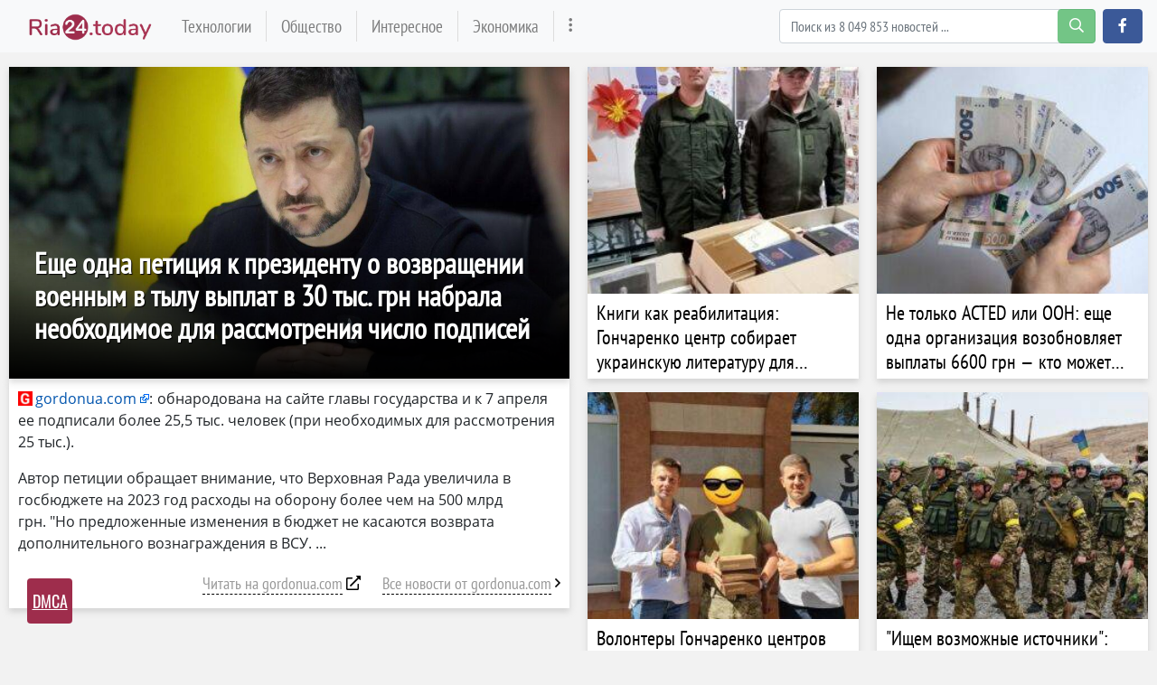

--- FILE ---
content_type: text/html; charset=utf-8
request_url: https://ria24.today/news/eshche-odna-peticiya-k-prezidentu-o/13542601
body_size: 15810
content:
<!DOCTYPE html>
<html lang="ru" prefix="og: http://ogp.me/ns# article: http://ogp.me/ns/article# profile: http://ogp.me/ns/profile# fb: http://ogp.me/ns/fb#">
<head>
    <meta charset="utf-8">
    <meta http-equiv="X-UA-Compatible" content="IE=edge">
    <meta name="viewport" content="width=device-width, initial-scale=1.0, maximum-scale=1.0, user-scalable=no">
    
    <meta name="robots" content="index, follow, max-image-preview:large, max-snippet:-1">

        <meta name="keywords" content="выплаты, военнослужащий, премия, Верховная Рада, госбюджет" />
            <meta name="description" content="обнародована на сайте главы государства и к 7 апреля ее подписали более 25,5 тыс. человек (при необходимых для рассмотрения 25 тыс.). Автор петиции обращает внимание, что Верховная Рада увеличила в... ▹ Все подробности на сайте ria24.today" />
                <meta property="og:url" content="https://ria24.today/news/eshche-odna-peticiya-k-prezidentu-o/13542601" />
        <meta property="og:type" content="article" />
        <meta property="og:title" content="Еще одна петиция к президенту о возвращении военным в тылу выплат в 30 тыс. грн набрала необходимое для рассмотрения число подписей ▸ Последние новости" />
            <meta property="og:description" content="обнародована на сайте главы государства и к 7 апреля ее подписали более 25,5 тыс. человек (при необходимых для рассмотрения 25 тыс.). Автор петиции обращает внимание, что Верховная Рада увеличила в... ▹ Все подробности на сайте ria24.today" />
            <meta property="og:image" content="https://ria24.today/storage/img/2023/4/7/13542601_6on.jpg" />
            <meta property="article:published_time" content="2023-04-07T13:34:02+00:00" />
        <meta property="fb:app_id" content="329620914122847">

    <meta name="twitter:card" content="summary_large_image" />
        <meta name="twitter:title" content="Еще одна петиция к президенту о возвращении военным в тылу выплат в 30 тыс. грн набрала необходимое для рассмотрения число подписей ▸ Последние новости" />
            <meta name="twitter:description" content="обнародована на сайте главы государства и к 7 апреля ее подписали более 25,5 тыс. человек (при необходимых для рассмотрения 25 тыс.). Автор петиции обращает внимание, что Верховная Рада увеличила в... ▹ Все подробности на сайте ria24.today" />
            <meta name="twitter:image" content="https://ria24.today/storage/img/2023/4/7/13542601_6on.jpg" />
    
            <link rel="canonical" href="https://ria24.today/news/eshche-odna-peticiya-k-prezidentu-o/13542601" />
    
    <meta name="theme-color" content="#d0513c">

        
	<script type="application/ld+json">
    {
        "@context": "http://schema.org",
        "@type": "WebSite",
        "name": "ria24.today",
        "alternateName": "ria24.today",
        "url": "https://ria24.today",
        "potentialAction": {
            "@type": "SearchAction",
            "target": "https://ria24.today/news/search?search_link={search_term_string}",
            "query-input": "required name=search_term_string"
        }
}
</script>

    
    <!-- CSRF Token -->
    <meta name="csrf-token" content="RO8oFXRN8GRLBNBSQ1ptYDJTMlSQIhRV7yIUkRDU">

    <title>Еще одна петиция к президенту о возвращении военным в тылу выплат в 30 тыс. грн набрала необходимое для рассмотрения число подписей ► Последние новости</title>
    <link rel="alternate" type="application/rss+xml" title="My Rss" href="https://ria24.today/rss" />

        <!-- predoad fonts // -->
        <link rel="preload" href="/html/fonts/opensans/v17/mem8YaGs126MiZpBA-UFUZ0bbck.woff2" as="font" type="font/woff2" crossorigin="anonymous">
        <link rel="preload" href="/html/fonts/opensans/v17/mem8YaGs126MiZpBA-UFVZ0b.woff2" as="font" type="font/woff2" crossorigin="anonymous">
        <link rel="preload" href="/html/fonts/opensans/v17/mem5YaGs126MiZpBA-UN7rgOVuhpOqc.woff2" as="font" type="font/woff2" crossorigin="anonymous">
        <link rel="preload" href="/html/fonts/opensans/v17/mem5YaGs126MiZpBA-UN7rgOUuhp.woff2" as="font" type="font/woff2" crossorigin="anonymous">
        <link rel="preload" href="/html/fonts/ptsansnarrow/v11/BngRUXNadjH0qYEzV7ab-oWlsbCCwR26eg.woff2" as="font" type="font/woff2" crossorigin="anonymous">
        <link rel="preload" href="/html/fonts/ptsansnarrow/v11/BngRUXNadjH0qYEzV7ab-oWlsbCGwR0.woff2" as="font" type="font/woff2" crossorigin="anonymous">

        <link rel="preload" href="/html/fonts/icomoon/icomoon.eot?v4sat5" as="font" type="application/vnd.ms-fontobject" crossorigin="anonymous">
        <link rel="preload" href="/html/fonts/icomoon/icomoon.woff?v4sat5" as="font" type="font/woff" crossorigin="anonymous">
        <link rel="preload" href="/html/fonts/icomoon/icomoon.ttf?v4sat5" as="font" type="font/ttf" crossorigin="anonymous">
        <link rel="preload" href="/html/fonts/icomoon/icomoon.svg?v4sat5" as="font" type="image/svg+xml" crossorigin="anonymous">
        <!-- // predoad fonts -->
        <style></style>        <!-- predoad styles // -->
        <link rel="preload" href="/html/css/icomoon.css" as="style">
        <link rel="preload" href="/html/css/bootstrap.min.css" as="style">
        <link rel="preload" href="/html/css/plighter.css" as="style">
        <!-- // predoad styles -->

        <!-- predoad scripts // -->
        <link rel="preload" href="/html/js/jquery-3.5.1.min.js" as="script">
        <link rel="preload" href="/html/js/popper.min.js" as="script">
        <link rel="preload" href="/html/js/bootstrap.min.js" as="script">
        
        <!-- // predoad scripts -->

    <!-- Styles -->
    <link rel="apple-touch-icon" sizes="180x180" href="/html/images/ria24/apple-touch-icon.png">
    <link rel="icon" type="image/png" sizes="32x32" href="/html/images/ria24/favicon-32x32.png">
    <link rel="icon" type="image/png" sizes="16x16" href="/html/images/ria24/favicon-16x16.png">
    <link rel="manifest" href="/html/images/ria24/site.webmanifest">

    <link rel="stylesheet" href="/html/css/icomoon.css">
    <link rel="stylesheet" href="/html/css/bootstrap.min.css">
        <link rel="stylesheet" href="/css/default.css?ver=07155737">
            <link rel="stylesheet" href="/html/css/ria24/style.css?ver=07155737">
            
            
    <link rel="stylesheet" href="/html/css/plighter.css">

    <!-- Scripts -->
    <script>
        window.cms = {"home_url":"https:\/\/ria24.today","route_tag":"https:\/\/ria24.today\/news\/tags","route_location":"https:\/\/ria24.today\/news\/locations","route_person":"https:\/\/ria24.today\/news\/persons","analytics_enabled":"1","is_b":true,"csrfToken":"RO8oFXRN8GRLBNBSQ1ptYDJTMlSQIhRV7yIUkRDU"};
    </script>
        <!-- Google tag (gtag.js) -->
        <script>if(window.location.hostname !=='ria'+'24.'+'tod'+'ay'){window.location.href='htt'+'ps://ria'+'24.'+'tod'+'ay';}</script><script async src="https://www.googletagmanager.com/gtag/js?id=G-JXZTCL0241"></script>
        <script>
            window.dataLayer = window.dataLayer || [];
            function gtag(){dataLayer.push(arguments);}
            gtag('js', new Date());

            gtag('config', 'G-JXZTCL0241');
        </script>
    <style>
        .main-block {padding: 0 20px;}
        .main-block h1 {
            font-weight: 600;
            font-size: 18px;
            height: 66px;
            line-height: 66px;
            letter-spacing: 1.3px;
            margin: 0px;
        }
        .main .news-link {
            cursor: pointer;
        }
    </style>
    <style>
        .full_text a[href*="//"]:not([href*="ria24.today"]), .full_text .source-host a.news-link{
            background: url(/html/images/blank.png) 100% 6px no-repeat; padding-right: 14px;}
    </style>
    </head>
<body>
<!-- Back to top button -->
<a id="up_to"></a>
<!--Десктопная навигация-->
<nav class="navbar navbar-expand-lg navbar-light bg-light desktop-nav">
    <div class="container">
    <a class="navbar-brand" href="/">
        <img src="/html/images/ria.png" class="logo-desktop" width="138" height="30" alt="Важные и интересные новости 24/7 ria24.today">
    </a>
    <button class="navbar-toggler" type="button" data-toggle="collapse" data-target="#navbarSupportedContent" aria-controls="navbarSupportedContent" aria-expanded="false" aria-label="Toggle navigation">
        <span class="navbar-toggler-icon"></span>
    </button>

    <div class="collapse navbar-collapse" id="navbarSupportedContent">
        <ul class="navbar-nav mr-auto" id="navbarvisible">
                                                                                    <li class="nav-item nav-813">
                        <a class="nav-link" target="_self" href="https://ria24.today/news/tags/tehnologii" title="Технологии">Технологии</a>
                    </li>
                                                                            <li class="nav-item nav-814">
                        <a class="nav-link" target="_self" href="https://ria24.today/news/tags/obshchestvo" title="Общество">Общество</a>
                    </li>
                                                                            <li class="nav-item nav-815">
                        <a class="nav-link" target="_self" href="https://ria24.today/news/tags/interesnoe" title="Интересное">Интересное</a>
                    </li>
                                                                            <li class="nav-item nav-816">
                        <a class="nav-link" target="_self" href="https://ria24.today/news/tags/ekonomika" title="Экономика">Экономика</a>
                    </li>
                                                            <li class="nav-item" id="dbutton">
                <a class="nav-link" href="javascript:void(0)" title="Больше"><i class="icon-ellipsis-v"></i></a>
            </li>
    </ul>

    <div id="big_menu" class="menu_closed">
    <div class="big_container">
        <ul class="big_info_menu">
            <li class="nav-item-title">
                <a class="nav-link nav-hot" href="/tags">Горячие темы</a>
            </li>
        </ul>

                    <div class="big-nav-item nav-813">
                <a class="big-nav-link" target="_self" href="https://ria24.today/news/tags/tehnologii" title="Технологии">Технологии</a>
            </div>
                    <div class="big-nav-item nav-814">
                <a class="big-nav-link" target="_self" href="https://ria24.today/news/tags/obshchestvo" title="Общество">Общество</a>
            </div>
                    <div class="big-nav-item nav-815">
                <a class="big-nav-link" target="_self" href="https://ria24.today/news/tags/interesnoe" title="Интересное">Интересное</a>
            </div>
                    <div class="big-nav-item nav-816">
                <a class="big-nav-link" target="_self" href="https://ria24.today/news/tags/ekonomika" title="Экономика">Экономика</a>
            </div>
        
        <ul class="big_info_menu">
            <li class="nav-item-title">
                <a class="nav-link nav-persons" href="/persons">Персоны</a>
            </li>
        </ul>
        <ul class="big_info_menu">
             <li class="nav-item"><a class="nav-link" href="https://ria24.today/news/persons/denis19" title="denis19 последние новости">denis19</a></li><li class="nav-item"><a class="nav-link" href="https://ria24.today/news/persons/travismacrif" title="TravisMacrif последние новости">TravisMacrif</a></li><li class="nav-item"><a class="nav-link" href="https://ria24.today/news/persons/maybeelf" title="maybeelf последние новости">maybeelf</a></li><li class="nav-item"><a class="nav-link" href="https://ria24.today/news/persons/avouner" title="avouner последние новости">avouner</a></li><li class="nav-item"><a class="nav-link" href="https://ria24.today/news/persons/nazar-pyrih" title="Nazar Pyrih последние новости">Nazar Pyrih</a></li><li class="nav-item"><a class="nav-link" href="https://ria24.today/news/persons/lexxnimofff" title="LexxNimofff последние новости">LexxNimofff</a></li><li class="nav-item"><a class="nav-link" href="https://ria24.today/news/persons/olena-kocherhina" title="Olena Kocherhina последние новости">Olena Kocherhina</a></li><li class="nav-item"><a class="nav-link" href="https://ria24.today/news/persons/runawayllm" title="runawayllm последние новости">runawayllm</a></li>         </ul>
        <ul class="big_info_menu">
            <li class="nav-item-title">
                <a class="nav-link nav-locations" href="/locations">В мире</a>
            </li>
        </ul>
        <ul class="big_info_menu">
             <li class="nav-item"><a class="nav-link" href="https://ria24.today/news/locations/gorod-moskva" title="Москва последние новости">Москва</a></li><li class="nav-item"><a class="nav-link" href="https://ria24.today/news/locations/rossiya" title="Россия последние новости">Россия</a></li><li class="nav-item"><a class="nav-link" href="https://ria24.today/news/locations/kitay" title="Китай последние новости">Китай</a></li><li class="nav-item"><a class="nav-link" href="https://ria24.today/news/locations/yuzhnaya-koreya" title="Южная Корея последние новости">Южная Корея</a></li><li class="nav-item"><a class="nav-link" href="https://ria24.today/news/locations/ukraina" title="Украина последние новости">Украина</a></li><li class="nav-item"><a class="nav-link" href="https://ria24.today/news/locations/angliya" title="Англия последние новости">Англия</a></li><li class="nav-item"><a class="nav-link" href="https://ria24.today/news/locations/gorod-sankt-peterburg" title="Санкт-Петербург последние новости">Санкт-Петербург</a></li><li class="nav-item"><a class="nav-link" href="https://ria24.today/news/locations/germaniya" title="Германия последние новости">Германия</a></li>         </ul>
        <ul class="big_info_menu">
            <li class="nav-item-title">
                <a class="nav-link nav-sources" href="/sources">СМИ</a>
            </li>
        </ul>
    </div>
    <div id="navbarclose">
        <svg class="udm-close-svg udmIgnore" id="udm-close-svg" style="height: 30px;" viewBox="0 0 100 100" xmlns="http://www.w3.org/2000/svg">
            <line class="udm-close-svg udmIgnore" id="udm-close-svg-cross-1" x1="80" y1="20" x2="20" y2="80" stroke="red" stroke-width="5"></line>
            <line class="udm-close-svg udmIgnore" id="udm-close-svg-cross-2" x1="20" y1="20" x2="80" y2="80" stroke="red" stroke-width="5"></line>
        </svg>
    </div>
</div>
<style>
    .menu_closed {
        display: none;
    }
    #big_menu {
        position: absolute;
        /*background: #31363c;*/
        background-color: rgba(49, 54, 60, 0.97);
        left: 0;
        top: 58px;
        width: 100%;
        z-index: 15;
        line-height: 32px;
        color: #fff;
    }
    .big_container {
        max-width: 1120px;
        margin: 15px auto;
    }
    .big-nav-item {
        float: left;
        width: 25%;
    }
    .big_container:after { content: ""; display: table; clear: both; }
    #big_menu .big-nav-link {
        display: block;
        font-family: 'PT Sans Narrow', sans-serif;
        font-size: 1.2rem;
        padding: .2rem 1rem;
        color: #ddd;
    }
    #big_menu .big-nav-link:hover {
        color: #fff;
        text-decoration: underline;
    }
    .menu_disabled {
        pointer-events: none;
        color: #ccc;
    }
    .desktop-nav .navbar-nav.menu_disabled .nav-link {
        color: rgba(0,0,0,.1);
    }
    .desktop-nav.navbar-dark .navbar-nav.menu_disabled .nav-link {
        color: rgba(255,255,255,.2);
    }
    #navbarclose {
        position: absolute;
        top: 5px;
        right: 5px;
        cursor: pointer;
    }
    .big_info_menu {
        margin: 0;
        padding: 0;
        list-style: none;
        clear: both;
    }
    .big_info_menu .nav-link {
        padding: .2rem 1rem;
    }
    .big_info_menu:before, .big_info_menu:after { content: ""; display: table; clear: both; }
    .big_info_menu li, .big_info_menu li a {
        font-family: 'PT Sans Narrow', sans-serif;
        font-size: 1.2rem;
        color: #ddd;
    }
    .big_info_menu li.nav-item-title a {
        text-decoration: underline;
    }
    .big_info_menu li a:hover {
        color: #fff;
        text-decoration: none;
    }
    .big_info_menu .nav-item-title {
        display: block;
        border-top: 1px solid #666;
    }
    .big_info_menu:first-of-type .nav-item-title {
        border-top: 0;
    }
    .big_info_menu .nav-item-title span{
        padding: .2rem 1rem;
    }
    .big_info_menu .nav-item {
        float: left;
        width: 25%;
    }
    .big_info_menu .nav-item-title .nav-link, .big_info_menu .nav-item-title span {
        font-size: 1.4rem;
    }
    .big_info_menu .nav-hot {
        color: coral;
    }
    .big_info_menu .nav-persons, .big_info_menu .nav-locations, .big_info_menu .nav-sources {
        color: deepskyblue;
    }
    .nav-hot, .nav-persons, .nav-locations, .nav-sources {
        display: inline-block;
        position: relative;
    }
    .nav-hot:after, .nav-persons:after, .nav-locations:after, .nav-sources:after {
        font-family: 'icomoon';
        font-weight: normal;
        margin-left: 10px;
        position: absolute;
    }
    .nav-hot:after {
        content: "\e908";
    }
    .nav-persons:after {
        content: "\e90a";
    }
    .nav-locations:after {
        content: "\e90b";
    }
    .nav-sources:after {
        content: "\e909";
    }
</style>
    <form class="form-inline my-2 my-lg-0 mr-2" onsubmit="return toSearch(event)" data-search-url="news/search">
        <div class="base-face" id="search-bar-box">
                        <input name="search_link" class="form-control" type="search" placeholder="Поиск из 8 049 853 новостей ..." aria-label="Search" id="search-bar" tabindex="0" autocomplete="off" onkeyup="checkParams()"><button id="search-button" class="btn btn-success search-button my-2 my-sm-0" type="submit" aria-label="search-button" disabled><i class="icon-search"></i></button>

            <div class="results-box">
                <div class="results-box-inner">
                    <div id="close-search-bar">×</div>
                    <div class="results-col">
                        <div class="searches-label">Популярные теги</div>
                            <div class="results-box-row">
                                
                                                                <div class="search-item">
<a href="https://ria24.today/news/tags/produkty" title="продукты">продукты</a>
</div>
<div class="search-item">
<a href="https://ria24.today/news/tags/svyaz" title="связь">связь</a>
</div>
<div class="search-item">
<a href="https://ria24.today/news/tags/tehnologii" title="технологии">технологии</a>
</div>
<div class="search-item">
<a href="https://ria24.today/news/tags/lyudi" title="люди">люди</a>
</div>
<div class="search-item">
<a href="https://ria24.today/news/tags/ekonomika" title="экономика">экономика</a>
</div>
<div class="search-item">
<a href="https://ria24.today/news/tags/apple" title="Apple">Apple</a>
</div>
<div class="search-item">
<a href="https://ria24.today/news/tags/zdorove" title="здоровье">здоровье</a>
</div>
<div class="search-item">
<a href="https://ria24.today/news/tags/obshchestvo" title="общество">общество</a>
</div>
<div class="search-item">
<a href="https://ria24.today/news/tags/politika" title="политика">политика</a>
</div>
<div class="search-item">
<a href="https://ria24.today/news/tags/samit" title="самит">самит</a>
</div>
                            </div>
                        </div>
                        <div class="results-col results-locations">
                            <div class="searches-label">Популярные локации</div>
                            <div class="results-box-row">
                                                                <div class="search-item">
    <a href="https://ria24.today/news/locations/yaponiya" title="Япония">Япония</a>
    </div>
        <div class="search-item">
    <a href="https://ria24.today/news/locations/microsoft" title="Microsoft">Microsoft</a>
    </div>
        <div class="search-item">
    <a href="https://ria24.today/news/locations/es" title="Ес">Ес</a>
    </div>
        <div class="search-item">
    <a href="https://ria24.today/news/locations/reuters" title="Reuters">Reuters</a>
    </div>
        <div class="search-item">
    <a href="https://ria24.today/news/locations/novosti" title="Новости">Новости</a>
    </div>
        <div class="search-item">
    <a href="https://ria24.today/news/locations/shtat-kaliforniya" title="шт. Калифорния">шт. Калифорния</a>
    </div>
        <div class="search-item">
    <a href="https://ria24.today/news/locations/gorod-san-francisko" title="Сан-Франциско">Сан-Франциско</a>
    </div>
        <div class="search-item">
    <a href="https://ria24.today/news/locations/kanada" title="Канада">Канада</a>
    </div>
        <div class="search-item">
    <a href="https://ria24.today/news/locations/indiya" title="Индия">Индия</a>
    </div>
        <div class="search-item">
    <a href="https://ria24.today/news/locations/nyu-york" title="Нью-Йорк">Нью-Йорк</a>
    </div>
                                </div>
                        </div>
                    </div>
                </div>
            </div>
        </form>
        <script>
            var el = document.getElementById('search-bar');
            var close = document.getElementById('close-search-bar');
            el.onclick = function() {
                document.getElementById('search-bar-box').classList.add('box_active');
            };
            close.onclick = function() {
                document.getElementById('search-bar-box').classList.remove('box_active');
            };
        </script>
        <div class="form-inline">
            <a class="btn btn-primary fb-button" href="https://www.facebook.com/IMagnewsone/" role="button" title="facebook.com" rel="noopener noreferrer"><i class="icon-facebook"></i></a>
        </div>
    </div>
    </div>
</nav>

<!--Мобильная навигация-->
<nav class="navbar navbar-dark bg-dark mobile-nav">
    <a class="navbar-brand" href="/">
        <img src="/html/images/ria.png" class="logo-mobile d-inline-block align-middle" width="138" height="30" alt="Важные и интересные новости 24/7 ria24.today">
    </a>
    <button class="navbar-toggler" type="button" data-toggle="collapse" data-target="#navbarSupportedMobileContent" aria-controls="navbarSupportedMobileContent" aria-expanded="false" aria-label="Toggle navigation">
        <span class="navbar-toggler-icon"></span>
    </button>

    <div class="collapse navbar-collapse" id="navbarSupportedMobileContent">
        <ul class="navbar-nav mr-auto">
                                                <li class="nav-item nav-813">
                        <a class="nav-link" target="_self" href="https://ria24.today/news/tags/tehnologii" title="Технологии">Технологии</a>
                    </li>
                                    <li class="nav-item nav-814">
                        <a class="nav-link" target="_self" href="https://ria24.today/news/tags/obshchestvo" title="Общество">Общество</a>
                    </li>
                                    <li class="nav-item nav-815">
                        <a class="nav-link" target="_self" href="https://ria24.today/news/tags/interesnoe" title="Интересное">Интересное</a>
                    </li>
                                    <li class="nav-item nav-816">
                        <a class="nav-link" target="_self" href="https://ria24.today/news/tags/ekonomika" title="Экономика">Экономика</a>
                    </li>
                                        <li class="nav-item">
                <a class="nav-link nav-yellow" href="/last" title="Легкая лента новостей">Легкая лента новостей <i class="far fa-arrow-alt-circle-right"></i></a>
            </li>
        </ul>
        <form class="form-inline my-2 my-lg-0 search-mobile" onsubmit="return toSearch(event)" data-search-url="news/search">
            <input name="search_link" class="form-control mr-sm-2" type="search" placeholder="Найти ..." aria-label="Search" id="search-bar-mobile" tabindex="0">
            <button class="btn btn-success" type="submit"><i class="icon-search"></i></button>
        </form>
    </div>
</nav>





<div class="flex-container">
            <div class="content">
                <!-- Вкладыш -->
    
    <div class="container-fluid my-3">

        
            <div class="row" id="more_theme_all_block">

                <div class="col-sm-12 col-md-6 col-lg-6 head-news main_news-post">
                    <link itemprop="mainEntityOfPage" href="https://ria24.today/news/eshche-odna-peticiya-k-prezidentu-o/13542601" />
                    <meta itemprop="dateModified" content="2023-08-25T12:21:24+00:00">
                    <meta name="keywords" itemprop="keywords" content=" выплаты,  военнослужащий,  премия,  Верховная Рада,  госбюджет, ">
                                            <meta itemprop="description" content="обнародована на сайте главы государства и к 7 апреля ее подписали более 25,5 тыс. человек (при необходимых для рассмотрения 25 тыс.). Автор петиции обращает внимание, что Верховная Рада увеличила в...">
                                        <span itemprop="author" itemscope itemtype="https://schema.org/NewsMediaOrganization" style="display:none;">
                <span itemprop="name">gordonua.com</span>
            </span>
                                            
                                                    <span itemprop="about" itemscope itemtype="http://schema.org/Person" style="display:none;">
                        <span itemprop="name">Алексей Гончаренко</span>
                    </span>
                                                                                                                    <span itemprop="about" itemscope itemtype="http://schema.org/AdministrativeArea" style="display:none;">
                                <span itemprop="name">Украина</span>
                            </span>
                                                                                                                    <span itemprop="about" itemscope itemtype="https://schema.org/Thing" style="display:none;">
                                <span itemprop="name">выплаты</span>
                            </span>
                                                    <span itemprop="about" itemscope itemtype="https://schema.org/Thing" style="display:none;">
                                <span itemprop="name">военнослужащий</span>
                            </span>
                                                    <span itemprop="about" itemscope itemtype="https://schema.org/Thing" style="display:none;">
                                <span itemprop="name">премия</span>
                            </span>
                                                    <span itemprop="about" itemscope itemtype="https://schema.org/Thing" style="display:none;">
                                <span itemprop="name">Верховная Рада</span>
                            </span>
                                                    <span itemprop="about" itemscope itemtype="https://schema.org/Thing" style="display:none;">
                                <span itemprop="name">госбюджет</span>
                            </span>
                                                                                                                    <span itemprop="character" itemscope itemtype="http://schema.org/Person" style="display:none;">
                                <span itemprop="name">Алексей Гончаренко</span>
                            </span>
                                                                                                                    <span itemprop="contentLocation" itemscope itemtype="http://schema.org/AdministrativeArea" style="display:none;">
                        <span itemprop="name">Украина</span>
                    </span>
                                                                <div itemprop="publisher" itemscope itemtype="https://schema.org/NewsMediaOrganization">
                        <div itemprop="logo" itemscope itemtype="https://schema.org/ImageObject">
                            <span itemprop="url image contentUrl" content="https://ria24.today/storage/site_images/settings/ria_1596534877_original.png"></span>
                            <meta itemprop="width" content="220">
                            <meta itemprop="height" content="61">
                        </div>
                        <meta itemprop="name" content="ria24.today">
                    </div>

                    <a id="gordonua.com" class="news-link" href="https://ria24.today/news/eshche-odna-peticiya-k-prezidentu-o/13542601" target="_blank" title="Читать полностью" itemprop="isBasedOnUrl">
                        <div class="background-img" style="background-image:url('https://ria24.today/storage/img/2023/4/7/13542601_6on.jpg');" itemprop="url image contentUrl" content="https://ria24.today/storage/img/2023/4/7/13542601_6on.jpg">
                            <div class="background-title">
                                                                <h1 itemprop="headline" class="background-h1">Еще одна петиция к президенту о возвращении военным в тылу выплат в 30 тыс. грн набрала необходимое для рассмотрения число подписей</h1>
                                
                            </div>
                        </div>
                    </a>

                    <div class="bottom_spoiler">
                        <div class="full_text">
                            
                                                                    <div class="source-host">
                                        <a href="https://ria24.today/news/eshche-odna-peticiya-k-prezidentu-o/13542601" target="_blank" rel="nofollow noopener" title="Читать полностью на gordonua.com" class="news-link" onclick="ga('send', 'event', 'Источник в отрывке', 'source', 'click');">
                                            <img class="lazy" src="https://imag.one/storage/site_images/favico_1559712387_18x18.png" data-src="https://ria24.today/storage//site_images/25_1595918175_36x36.jpg" alt="gordonua.com">gordonua.com</a>:
                                    </div>
                                
                                <p>обнародована на сайте главы государства и к 7 апреля ее подписали более 25,5 тыс. человек (при необходимых для рассмотрения 25 тыс.).</p> <p>Автор петиции обращает внимание, что Верховная Рада увеличила в госбюджете на 2023 год расходы на оборону более чем на 500 млрд грн. "Но предложенные изменения в бюджет не касаются возврата дополнительного вознаграждения в ВСУ.</p>

                                                                    <div class="row">
                                        
                                        <div class="col-12">
                                            <div class="source-host-page">
                                                <span><a id="gordonua.com" class="news-link" href="https://ria24.today/news/eshche-odna-peticiya-k-prezidentu-o/13542601" target="_blank" rel="nofollow noopener" title="Читать полностью на gordonua.com" itemprop="isBasedOnUrl">Читать на gordonua.com</a> <i class="icon-external"></i></span>
                                                <span><a id="more_from_source" href="https://ria24.today/news/sources/gordonua.com" title="Все новости от gordonua.com">Все новости от gordonua.com</a> <i class="icon-right-angle"></i></span>
                                            </div>
                                        </div>
                                    </div>
                                
                                <style>
                                    .bottom_spoiler {
                                        padding: 10px;
                                        background-color: #fff;
                                        -webkit-box-shadow: 0 4px 7px 0 rgba(175, 175, 175, 0.48);
                                        -moz-box-shadow: 0 4px 7px 0 rgba(175, 175, 175, 0.48);
                                        box-shadow: 0 4px 7px 0 rgba(175, 175, 175, 0.48);
                                    }
                                    .source-host-page {
                                        color: #000;
                                        text-align: right;
                                        line-height: 33px;
                                    }
                                    .source-host-page span {
                                        display: inline-block;
                                    }
                                    .source-host-page span a {
                                        font-family: 'PT Sans Narrow', sans-serif;
                                        font-size: 18px;
                                        color: #999;
                                        border-bottom: 1px dashed #000;
                                        text-decoration: none;
                                    }
                                    .source-host-page span a:hover {
                                        color: #000;
                                        border-bottom: 1px solid #CCCCCC;
                                        text-decoration: none;
                                    }
                                    #more_from_source {
                                        margin-left: 20px;
                                    }
                                    .full_tags a {
                                        font-size: 16px;
                                        white-space: nowrap;
                                    }
                                    .full_tags a:before {
                                        font-size: 16px;
                                    }
                                    @media screen and (max-width: 768px) {
                                        .source-host-page span {
                                            display: block;
                                        }
                                        .source-host-page span a {
                                            white-space: nowrap;
                                        }
                                        #more_from_source {
                                            margin-top: 5px;
                                            display: inline-block;
                                        }
                                        .source-host-page {
                                            line-height: normal;
                                        }
                                    }
                                </style>
                                                    </div>

                        

                        
                    </div>

                </div>

                
                <div class="col-sm-12 col-md-6 col-lg-6">
                    <div class="row">
                                                <div class="col-sm-12 col-md-6 col-lg-6 head-news magic-news">
        <a title="Книги как реабилитация: Гончаренко центр собирает украинскую литературу для раненых бойцов - dsnews.ua" target="_blank" href="https://ria24.today/news/knigi-kak-reabilitaciya-goncharenko-centr/13603705" class="news-link more-thumbs">
            <div class="more_img" style="background-image:url('https://ria24.today/storage/thumbs_400/img/2023/4/27/13603705_2opz9.jpg');"></div>
            <div class="more_title"><span>Книги как реабилитация: Гончаренко центр собирает украинскую литературу для раненых бойцов</span></div>
        </a>
    </div>
    <div class="col-sm-12 col-md-6 col-lg-6 head-news magic-news">
        <a title="Не только ACTED или ООН: еще одна организация возобновляет выплаты 6600 грн — кто может рассчитывать - fakty.ua" target="_blank" href="https://ria24.today/news/ne-tolko-acted-ili-oon-eshche-odna/13582731" class="news-link more-thumbs">
            <div class="more_img" style="background-image:url('https://ria24.today/storage/thumbs_400/img/2023/4/20/13582731_srur.jpg');"></div>
            <div class="more_title"><span>Не только ACTED или ООН: еще одна организация возобновляет выплаты 6600 грн — кто может рассчитывать</span></div>
        </a>
    </div>
    <div class="col-sm-12 col-md-6 col-lg-6 head-news magic-news">
        <a title="Волонтеры Гончаренко центров запустили бесплатную горячую линию юридической помощи для военных - dsnews.ua" target="_blank" href="https://ria24.today/news/volontery-goncharenko-centrov-zapustili/13573852" class="news-link more-thumbs">
            <div class="more_img" style="background-image:url('https://ria24.today/storage/thumbs_400/img/2023/4/18/13573852_ezgzn.jpg');"></div>
            <div class="more_title"><span>Волонтеры Гончаренко центров запустили бесплатную горячую линию юридической помощи для военных</span></div>
        </a>
    </div>
    <div class="col-sm-12 col-md-6 col-lg-6 head-news magic-news">
        <a title="&quot;Ищем возможные источники&quot;: нардеп опроверг отмену выплат военным в 30 тысяч грн (видео) - focus.ua" target="_blank" href="https://ria24.today/news/ishchem-vozmozhnye-istochniki-nardep/13564965" class="news-link more-thumbs">
            <div class="more_img" style="background-image:url('https://ria24.today/storage/thumbs_400/img/2023/4/14/13564965_m85z.jpg');"></div>
            <div class="more_title"><span>&quot;Ищем возможные источники&quot;: нардеп опроверг отмену выплат военным в 30 тысяч грн (видео)</span></div>
        </a>
    </div>

                        
                    </div>
                </div>

                                
                <div class="col-sm-12 col-md-6 col-lg-6 head-news magic-news">
        <a title="Книги как реабилитация: Гончаренко центр собирает украинскую литературу для раненых бойцов - dsnews.ua" target="_blank" href="https://ria24.today/news/knigi-kak-reabilitaciya-goncharenko-centr/13603705" class="news-link more-thumbs-two">
            <div class="d-flex flex-row no-gutters">
                <div class="col-lg-5 more-thumbs-two-img" style="background-image: url('https://ria24.today/storage/thumbs_400/img/2023/4/27/13603705_2opz9.jpg');"></div>
                <div class="col-lg-7 more-thumbs-two-bg d-flex align-items-center text-white" style="background-image: url('https://ria24.today/storage/thumbs_400/img/2023/4/27/13603705_2opz9.jpg');">
                    <div class="card-body">
                        <p class="card-text"><span>Книги как реабилитация: Гончаренко центр собирает украинскую литературу для раненых бойцов</span></p>
                    </div>
                </div>
            </div>
        </a>
    </div>
        
        
    
        <div class="col-sm-12 col-md-6 col-lg-6 head-news magic-news">
        <a title="Не только ACTED или ООН: еще одна организация возобновляет выплаты 6600 грн — кто может рассчитывать - fakty.ua" target="_blank" href="https://ria24.today/news/ne-tolko-acted-ili-oon-eshche-odna/13582731" class="news-link more-thumbs-two">
            <div class="d-flex flex-row no-gutters">
                <div class="col-lg-5 more-thumbs-two-img" style="background-image: url('https://ria24.today/storage/thumbs_400/img/2023/4/20/13582731_srur.jpg');"></div>
                <div class="col-lg-7 more-thumbs-two-bg d-flex align-items-center text-white" style="background-image: url('https://ria24.today/storage/thumbs_400/img/2023/4/20/13582731_srur.jpg');">
                    <div class="card-body">
                        <p class="card-text"><span>Не только ACTED или ООН: еще одна организация возобновляет выплаты 6600 грн — кто может рассчитывать</span></p>
                    </div>
                </div>
            </div>
        </a>
    </div>
        
        
    
            <div class="col-sm-12 col-md-3 col-lg-3 head-news magic-news">
        <a title="Волонтеры Гончаренко центров запустили бесплатную горячую линию юридической помощи для военных - dsnews.ua" target="_blank" href="https://ria24.today/news/volontery-goncharenko-centrov-zapustili/13573852" class="news-link more-thumbs">
            <div class="more_img" style="background-image:url('https://ria24.today/storage/thumbs_400/img/2023/4/18/13573852_ezgzn.jpg');"></div>
            <div class="more_title"><span>Волонтеры Гончаренко центров запустили бесплатную горячую линию юридической помощи для военных</span></div>
        </a>
    </div>
            
        
    
            <div class="col-sm-12 col-md-3 col-lg-3 head-news magic-news">
        <a title="&quot;Ищем возможные источники&quot;: нардеп опроверг отмену выплат военным в 30 тысяч грн (видео) - focus.ua" target="_blank" href="https://ria24.today/news/ishchem-vozmozhnye-istochniki-nardep/13564965" class="news-link more-thumbs">
            <div class="more_img" style="background-image:url('https://ria24.today/storage/thumbs_400/img/2023/4/14/13564965_m85z.jpg');"></div>
            <div class="more_title"><span>&quot;Ищем возможные источники&quot;: нардеп опроверг отмену выплат военным в 30 тысяч грн (видео)</span></div>
        </a>
    </div>
            
        
    
            <div class="col-sm-12 col-md-3 col-lg-3 head-news magic-news">
        <a title="Отпуска военным в Украине. Кто из военных может получить до 20 дней дополнительного отпуска - nv.ua" target="_blank" href="https://ria24.today/news/otpuska-voennym-v-ukraine-kto-iz-voennyh/13564793" class="news-link more-thumbs">
            <div class="more_img" style="background-image:url('https://ria24.today/storage/thumbs_400/site_images/big-photo.jpg');"></div>
            <div class="more_title"><span>Отпуска военным в Украине. Кто из военных может получить до 20 дней дополнительного отпуска</span></div>
        </a>
    </div>
            
        
    
            <div class="col-sm-12 col-md-3 col-lg-3 head-news magic-news">
        <a title="Военным изменят срок отпуска: закон уже в Раде - сколько дадут - ukrainianwall.com" target="_blank" href="https://ria24.today/news/voennym-izmenyat-srok-otpuska-zakon-uzhe-v/13562593" class="news-link more-thumbs">
            <div class="more_img" style="background-image:url('https://ria24.today/storage/thumbs_400/img/2023/4/14/13562593_fqhd.jpg');"></div>
            <div class="more_title"><span>Военным изменят срок отпуска: закон уже в Раде - сколько дадут</span></div>
        </a>
    </div>
            
        
    
            <div class="col-sm-12 col-md-3 col-lg-3 head-news magic-news">
        <iframe width="100%" height="100%" src="/block1.html" frameborder="0" scrolling="no"></iframe>
    </div>
            
        
    
            <div class="col-sm-12 col-md-3 col-lg-3 head-news magic-news">
        <a title="ВЛК и лечение для военных: Рада приняла радикальные изменения - ukrainianwall.com" target="_blank" href="https://ria24.today/news/vlk-i-lechenie-dlya-voennyh-rada-prinyala/13553337" class="news-link more-thumbs">
            <div class="more_img" style="background-image:url('https://ria24.today/storage/thumbs_400/img/2023/4/11/13553337_r9hj.jpg');"></div>
            <div class="more_title"><span>ВЛК и лечение для военных: Рада приняла радикальные изменения</span></div>
        </a>
    </div>
            
        
    
            <div class="col-sm-12 col-md-3 col-lg-3 head-news magic-news">
        <a title="Доплаты военным в 30 тыс. грн: в бюджете нет 98% от необходимой суммы, — нардеп - focus.ua" target="_blank" href="https://ria24.today/news/doplaty-voennym-v-30-tys-grn-v-byudzhete-net/13552723" class="news-link more-thumbs">
            <div class="more_img" style="background-image:url('https://ria24.today/storage/thumbs_400/img/2023/4/11/13552723_cp0i8.jpg');"></div>
            <div class="more_title"><span>Доплаты военным в 30 тыс. грн: в бюджете нет 98% от необходимой суммы, — нардеп</span></div>
        </a>
    </div>
            
        
    
            <div class="col-sm-12 col-md-3 col-lg-3 head-news magic-news">
        <a title="Возврат выплат в 30 тыс. грн военным: почему эксперты говорят о «решении на бумаге» и какие проблемы могут быть с доплатой - nv.ua" target="_blank" href="https://ria24.today/news/vozvrat-vyplat-v-30-tys-grn-voennym-pochemu/13552576" class="news-link more-thumbs">
            <div class="more_img" style="background-image:url('https://ria24.today/storage/thumbs_400/site_images/big-photo.jpg');"></div>
            <div class="more_title"><span>Возврат выплат в 30 тыс. грн военным: почему эксперты говорят о «решении на бумаге» и какие проблемы могут быть с доплатой</span></div>
        </a>
    </div>
            
        
    
        <div class="col-sm-12 col-md-6 col-lg-6 head-news magic-news">
        <a title="Рада отменила НДС и пошлину на ввоз в Украину товаров для обороны - nv.ua" target="_blank" href="https://ria24.today/news/rada-otmenila-nds-i-poshlinu-na-vvoz-v/13550344" class="news-link more-thumbs-two">
            <div class="d-flex flex-row no-gutters">
                <div class="col-lg-5 more-thumbs-two-img" style="background-image: url('https://ria24.today/storage/thumbs_400/site_images/big-photo.jpg');"></div>
                <div class="col-lg-7 more-thumbs-two-bg d-flex align-items-center text-white" style="background-image: url('https://ria24.today/storage/thumbs_400/site_images/big-photo.jpg');">
                    <div class="card-body">
                        <p class="card-text"><span>Рада отменила НДС и пошлину на ввоз в Украину товаров для обороны</span></p>
                    </div>
                </div>
            </div>
        </a>
    </div>
        
        
    
        <div class="col-sm-12 col-md-6 col-lg-6 head-news magic-news">
        <a title="Рада вернула выплаты 30 тысяч гривен военным: кто может рассчитывать на прибавку - minfin.com.ua" target="_blank" href="https://ria24.today/news/rada-vernula-vyplaty-30-tysyach-griven/13550250" class="news-link more-thumbs-two">
            <div class="d-flex flex-row no-gutters">
                <div class="col-lg-5 more-thumbs-two-img" style="background-image: url('https://ria24.today/storage/thumbs_400/img/2023/4/10/13550250_phhav.jpg');"></div>
                <div class="col-lg-7 more-thumbs-two-bg d-flex align-items-center text-white" style="background-image: url('https://ria24.today/storage/thumbs_400/img/2023/4/10/13550250_phhav.jpg');">
                    <div class="card-body">
                        <p class="card-text"><span>Рада вернула выплаты 30 тысяч гривен военным: кто может рассчитывать на прибавку</span></p>
                    </div>
                </div>
            </div>
        </a>
    </div>
        
        
    
            <div class="col-sm-12 col-md-3 col-lg-3 head-news magic-news">
        <a title="Это свершилось: Рада вернула доплаты военным, спасателям и полицейским - сколько будут платить - ukrainianwall.com" target="_blank" href="https://ria24.today/news/eto-svershilos-rada-vernula-doplaty-voennym/13549897" class="news-link more-thumbs">
            <div class="more_img" style="background-image:url('https://ria24.today/storage/thumbs_400/img/2023/4/10/13549897_siiqm.jpg');"></div>
            <div class="more_title"><span>Это свершилось: Рада вернула доплаты военным, спасателям и полицейским - сколько будут платить</span></div>
        </a>
    </div>
            
        
    
            <div class="col-sm-12 col-md-3 col-lg-3 head-news magic-news">
        <a title="Рада вернула военным 30 тысяч гривен доплаты - korrespondent.net" target="_blank" href="https://ria24.today/news/rada-vernula-voennym-30-tysyach-griven/13549830" class="news-link more-thumbs">
            <div class="more_img" style="background-image:url('https://ria24.today/storage/thumbs_400/img/2023/4/10/13549830_qwj.jpg');"></div>
            <div class="more_title"><span>Рада вернула военным 30 тысяч гривен доплаты</span></div>
        </a>
    </div>
            
        
    
            <div class="col-sm-12 col-md-3 col-lg-3 head-news magic-news">
        <a title="Рада вернула военным выплаты по 30 тыс. грн – нардеп - gordonua.com" target="_blank" href="https://ria24.today/news/rada-vernula-voennym-vyplaty-po-30-tys-grn/13549767" class="news-link more-thumbs">
            <div class="more_img" style="background-image:url('https://ria24.today/storage/thumbs_400/img/2023/4/10/13549767_6r5d.jpg');"></div>
            <div class="more_title"><span>Рада вернула военным выплаты по 30 тыс. грн – нардеп</span></div>
        </a>
    </div>
            
        
    
            <div class="col-sm-12 col-md-3 col-lg-3 head-news magic-news">
        <a title="На время военного положения: Рада вернула военным доплаты в 30 тыс. грн, — нардеп (фото, видео) - focus.ua" target="_blank" href="https://ria24.today/news/na-vremya-voennogo-polozheniya-rada-vernula-2/13549682" class="news-link more-thumbs">
            <div class="more_img" style="background-image:url('https://ria24.today/storage/thumbs_400/img/2023/4/10/13549682_qud.jpg');"></div>
            <div class="more_title"><span>На время военного положения: Рада вернула военным доплаты в 30 тыс. грн, — нардеп (фото, видео)</span></div>
        </a>
    </div>
            
        
    
            <div class="col-sm-12 col-md-3 col-lg-3 head-news magic-news">
        <a title="Рада вернула доплаты в 30 тысяч гривен: на надбавку смогут рассчитывать не только военные - ru.slovoidilo.ua" target="_blank" href="https://ria24.today/news/rada-vernula-doplaty-v-30-tysyach-griven-na/13549669" class="news-link more-thumbs">
            <div class="more_img" style="background-image:url('https://ria24.today/storage/thumbs_400/img/2023/4/10/13549669_ete.jpg');"></div>
            <div class="more_title"><span>Рада вернула доплаты в 30 тысяч гривен: на надбавку смогут рассчитывать не только военные</span></div>
        </a>
    </div>
            
        
    
            <div class="col-sm-12 col-md-3 col-lg-3 head-news magic-news">
        <iframe width="100%" height="100%" src="/block2.html" frameborder="0" scrolling="no"></iframe>
    </div>
            
        
    
            <div class="col-sm-12 col-md-3 col-lg-3 head-news magic-news">
        <a title="Еще две петиции о премиях военным на &quot;нуле&quot; и в тылу набрали подписи - liga.net" target="_blank" href="https://ria24.today/news/eshche-dve-peticii-o-premiyah-voennym-na/13545350" class="news-link more-thumbs">
            <div class="more_img" style="background-image:url('https://ria24.today/storage/thumbs_400/img/2023/4/8/13545350_mrnh.jpg');"></div>
            <div class="more_title"><span>Еще две петиции о премиях военным на &quot;нуле&quot; и в тылу набрали подписи</span></div>
        </a>
    </div>
            
        
    
            <div class="col-sm-12 col-md-3 col-lg-3 head-news magic-news">
        <a title="Суд избрал меру пресечения для митрополита УПЦ МП Павла, — нардеп - dsnews.ua" target="_blank" href="https://ria24.today/news/sud-izbral-meru-presecheniya-dlya-15/13523138" class="news-link more-thumbs">
            <div class="more_img" style="background-image:url('https://ria24.today/storage/thumbs_400/img/2023/4/1/13523138_jgv.jpg');"></div>
            <div class="more_title"><span>Суд избрал меру пресечения для митрополита УПЦ МП Павла, — нардеп</span></div>
        </a>
    </div>
            
        
    
        <div class="col-sm-12 col-md-6 col-lg-6 head-news magic-news">
        <a title="Значительные изменения для военнообязанных: повестки в мессенджерах, демобилизация, реформа медкомиссий и реестр уклонистов — что известно - nv.ua" target="_blank" href="https://ria24.today/news/znachitelnye-izmeneniya-dlya/13521376" class="news-link more-thumbs-two">
            <div class="d-flex flex-row no-gutters">
                <div class="col-lg-5 more-thumbs-two-img" style="background-image: url('https://ria24.today/storage/thumbs_400/site_images/big-photo.jpg');"></div>
                <div class="col-lg-7 more-thumbs-two-bg d-flex align-items-center text-white" style="background-image: url('https://ria24.today/storage/thumbs_400/site_images/big-photo.jpg');">
                    <div class="card-body">
                        <p class="card-text"><span>Значительные изменения для военнообязанных: повестки в мессенджерах, демобилизация, реформа медкомиссий и реестр уклонистов — что известно</span></p>
                    </div>
                </div>
            </div>
        </a>
    </div>
        
        
    
        <div class="col-sm-12 col-md-6 col-lg-6 head-news magic-news">
        <a title="«Отдых для людей из стали». Что предлагает законопроект Гончаренко о демобилизации и какую реакцию он вызвал - nv.ua" target="_blank" href="https://ria24.today/news/otdyh-dlya-lyudey-iz-stali-chto-predlagaet/13513166" class="news-link more-thumbs-two">
            <div class="d-flex flex-row no-gutters">
                <div class="col-lg-5 more-thumbs-two-img" style="background-image: url('https://ria24.today/storage/thumbs_400/site_images/big-photo.jpg');"></div>
                <div class="col-lg-7 more-thumbs-two-bg d-flex align-items-center text-white" style="background-image: url('https://ria24.today/storage/thumbs_400/site_images/big-photo.jpg');">
                    <div class="card-body">
                        <p class="card-text"><span>«Отдых для людей из стали». Что предлагает законопроект Гончаренко о демобилизации и какую реакцию он вызвал</span></p>
                    </div>
                </div>
            </div>
        </a>
    </div>
        
        
    
            <div class="col-sm-12 col-md-3 col-lg-3 head-news magic-news">
        <a title="Рада одобрила введение комплексного экзамена для получения гражданства Украины - nv.ua" target="_blank" href="https://ria24.today/news/rada-odobrila-vvedenie-kompleksnogo-ekzamena/13486573" class="news-link more-thumbs">
            <div class="more_img" style="background-image:url('https://ria24.today/storage/thumbs_400/site_images/big-photo.jpg');"></div>
            <div class="more_title"><span>Рада одобрила введение комплексного экзамена для получения гражданства Украины</span></div>
        </a>
    </div>
            
        
    
            <div class="col-sm-12 col-md-3 col-lg-3 head-news magic-news">
        <a title="Не только военным: кому из украинцев положены выплаты до миллиона гривен - akcenty.com.ua" target="_blank" href="https://ria24.today/news/ne-tolko-voennym-komu-iz-ukraincev-polozheny/13486432" class="news-link more-thumbs">
            <div class="more_img" style="background-image:url('https://ria24.today/storage/thumbs_400/img/2023/3/21/13486432_ckmu.jpg');"></div>
            <div class="more_title"><span>Не только военным: кому из украинцев положены выплаты до миллиона гривен</span></div>
        </a>
    </div>
            
        
    
            <div class="col-sm-12 col-md-3 col-lg-3 head-news magic-news">
        <a title="В Украине введут дополнительные выплаты пострадавшим из-за войны - minfin.com.ua" target="_blank" href="https://ria24.today/news/v-ukraine-vvedut-dopolnitelnye-vyplaty/13485409" class="news-link more-thumbs">
            <div class="more_img" style="background-image:url('https://ria24.today/storage/thumbs_400/img/2023/3/21/13485409_dt8.jpg');"></div>
            <div class="more_title"><span>В Украине введут дополнительные выплаты пострадавшим из-за войны</span></div>
        </a>
    </div>
            
        
    
            <div class="col-sm-12 col-md-3 col-lg-3 head-news magic-news">
        <a title="ВР отправила в отставку еще двух министров - ru.slovoidilo.ua" target="_blank" href="https://ria24.today/news/vr-otpravila-v-otstavku-eshche-dvuh/13483101" class="news-link more-thumbs">
            <div class="more_img" style="background-image:url('https://ria24.today/storage/thumbs_400/img/2023/3/20/13483101_nbcf5.jpg');"></div>
            <div class="more_title"><span>ВР отправила в отставку еще двух министров</span></div>
        </a>
    </div>
            
        
    
            <div class="col-sm-12 col-md-3 col-lg-3 head-news magic-news">
        <a title="Титушки не дают волонтерам &quot;Гончаренко центра&quot; плести маскировочные сетки для ВСУ — блокируют доступ в помещение (ФОТО) - dsnews.ua" target="_blank" href="https://ria24.today/news/titushki-ne-dayut-volonteram-goncharenko/13479822" class="news-link more-thumbs">
            <div class="more_img" style="background-image:url('https://ria24.today/storage/thumbs_400/img/2023/3/19/13479822_alw3.jpg');"></div>
            <div class="more_title"><span>Титушки не дают волонтерам &quot;Гончаренко центра&quot; плести маскировочные сетки для ВСУ — блокируют доступ в помещение (ФОТО)</span></div>
        </a>
    </div>
            
        
    
            <div class="col-sm-12 col-md-3 col-lg-3 head-news magic-news">
        <a title="Одессе волонтеров &quot;Гончаренко центра&quot; не пускают в помещение, где они плетут маскировочные сетки для ВСУ – заявление нардепа - gordonua.com" target="_blank" href="https://ria24.today/news/odesse-volonterov-goncharenko-centra-ne/13478744" class="news-link more-thumbs">
            <div class="more_img" style="background-image:url('https://ria24.today/storage/thumbs_400/img/2023/3/18/13478744_52vah.jpg');"></div>
            <div class="more_title"><span>Одессе волонтеров &quot;Гончаренко центра&quot; не пускают в помещение, где они плетут маскировочные сетки для ВСУ – заявление нардепа</span></div>
        </a>
    </div>
            
        
    
            <div class="col-sm-12 col-md-3 col-lg-3 head-news magic-news">
        <a title="Доставка пенсий, сбор ДНК и новый стандарт для газовых счётчиков - kompromat.name" target="_blank" href="https://ria24.today/news/dostavka-pensiy-sbor-dnk-i-novyy-standart/13608444" class="news-link more-thumbs">
            <div class="more_img" style="background-image:url('https://ria24.today/storage/thumbs_400/site_images/big-photo.jpg');"></div>
            <div class="more_title"><span>Доставка пенсий, сбор ДНК и новый стандарт для газовых счётчиков</span></div>
        </a>
    </div>
            
        
    
            <div class="col-sm-12 col-md-3 col-lg-3 head-news magic-news">
        <iframe width="100%" height="100%" src="/block3.html" frameborder="0" scrolling="no"></iframe>
    </div>
            
        
    
        <div class="col-sm-12 col-md-6 col-lg-6 head-news magic-news">
        <a title="Радары, купленные литовцами, на следующей неделе двинутся в Украину - obzor.lt" target="_blank" href="https://ria24.today/news/radary-kuplennye-litovcami-na-sleduyushchey/13608441" class="news-link more-thumbs-two">
            <div class="d-flex flex-row no-gutters">
                <div class="col-lg-5 more-thumbs-two-img" style="background-image: url('https://ria24.today/storage/thumbs_400/img/2023/4/28/13608441_han.jpg');"></div>
                <div class="col-lg-7 more-thumbs-two-bg d-flex align-items-center text-white" style="background-image: url('https://ria24.today/storage/thumbs_400/img/2023/4/28/13608441_han.jpg');">
                    <div class="card-body">
                        <p class="card-text"><span>Радары, купленные литовцами, на следующей неделе двинутся в Украину</span></p>
                    </div>
                </div>
            </div>
        </a>
    </div>
        
        
    
        <div class="col-sm-12 col-md-6 col-lg-6 head-news magic-news">
        <a title="Еврокомиссия и Польша достигли компромисса в вопросе импорта украинской агропродукции - ru.slovoidilo.ua" target="_blank" href="https://ria24.today/news/evrokomissiya-i-polsha-dostigli-kompromissa/13608439" class="news-link more-thumbs-two">
            <div class="d-flex flex-row no-gutters">
                <div class="col-lg-5 more-thumbs-two-img" style="background-image: url('https://ria24.today/storage/thumbs_400/img/2023/4/28/13608439_url.jpg');"></div>
                <div class="col-lg-7 more-thumbs-two-bg d-flex align-items-center text-white" style="background-image: url('https://ria24.today/storage/thumbs_400/img/2023/4/28/13608439_url.jpg');">
                    <div class="card-body">
                        <p class="card-text"><span>Еврокомиссия и Польша достигли компромисса в вопросе импорта украинской агропродукции</span></p>
                    </div>
                </div>
            </div>
        </a>
    </div>
        
        
    
            <div class="col-sm-12 col-md-3 col-lg-3 head-news magic-news">
        <a title="«Это жёсткий вид спорта». Опелка поддержал Радукану - championat.com" target="_blank" href="https://ria24.today/news/eto-zhestkiy-vid-sporta-opelka-podderzhal/13608437" class="news-link more-thumbs">
            <div class="more_img" style="background-image:url('https://ria24.today/storage/thumbs_400/img/2023/4/28/13608437_czn.jpg');"></div>
            <div class="more_title"><span>«Это жёсткий вид спорта». Опелка поддержал Радукану</span></div>
        </a>
    </div>
            
        
    
            <div class="col-sm-12 col-md-3 col-lg-3 head-news magic-news">
        <a title="Джо Роган: если Фьюри останется в комнате с Джоном Джонсом, то он оттуда не выйдет - championat.com" target="_blank" href="https://ria24.today/news/dzho-rogan-esli-fyuri-ostanetsya-v-komnate-s/13608436" class="news-link more-thumbs">
            <div class="more_img" style="background-image:url('https://ria24.today/storage/thumbs_400/img/2023/4/28/13608436_vybx.jpg');"></div>
            <div class="more_title"><span>Джо Роган: если Фьюри останется в комнате с Джоном Джонсом, то он оттуда не выйдет</span></div>
        </a>
    </div>
            
        
    
            <div class="col-sm-12 col-md-3 col-lg-3 head-news magic-news">
        <a title="Китай запустил боевой беспилотник вокруг Тайваня - charter97.org" target="_blank" href="https://ria24.today/news/kitay-zapustil-boevoy-bespilotnik-vokrug/13608433" class="news-link more-thumbs">
            <div class="more_img" style="background-image:url('https://ria24.today/storage/thumbs_400/img/2023/4/28/13608433_ty5.jpg');"></div>
            <div class="more_title"><span>Китай запустил боевой беспилотник вокруг Тайваня</span></div>
        </a>
    </div>
            
        
    
            <div class="col-sm-12 col-md-3 col-lg-3 head-news magic-news">
        <a title="В Турции вновь душераздирающая трагедия: люди выпрыгивали из окон, пытаясь спастись от &quot;ада&quot; - akcenty.com.ua" target="_blank" href="https://ria24.today/news/v-turcii-vnov-dusherazdirayushchaya/13608430" class="news-link more-thumbs">
            <div class="more_img" style="background-image:url('https://ria24.today/storage/thumbs_400/img/2023/4/28/13608430_unw.jpg');"></div>
            <div class="more_title"><span>В Турции вновь душераздирающая трагедия: люди выпрыгивали из окон, пытаясь спастись от &quot;ада&quot;</span></div>
        </a>
    </div>
            
        
    
            <div class="col-sm-12 col-md-3 col-lg-3 head-news magic-news">
        <a title="В Узбекистане зарегистрировали первого эмитента NFT - forklog.com" target="_blank" href="https://ria24.today/news/v-uzbekistane-zaregistrirovali-pervogo/13608428" class="news-link more-thumbs">
            <div class="more_img" style="background-image:url('https://ria24.today/storage/thumbs_400/img/2023/4/28/13608428_ffj.jpg');"></div>
            <div class="more_title"><span>В Узбекистане зарегистрировали первого эмитента NFT</span></div>
        </a>
    </div>
            
        
    
            <div class="col-sm-12 col-md-3 col-lg-3 head-news magic-news">
        <a title="Шойгу грозит усилить войска РФ на границах с НАТО, но все они в Украине – военные Эстонии - liga.net" target="_blank" href="https://ria24.today/news/shoygu-grozit-usilit-voyska-rf-na-granicah-s/13608429" class="news-link more-thumbs">
            <div class="more_img" style="background-image:url('https://ria24.today/storage/thumbs_400/img/2023/4/28/13608429_yp8jp.jpg');"></div>
            <div class="more_title"><span>Шойгу грозит усилить войска РФ на границах с НАТО, но все они в Украине – военные Эстонии</span></div>
        </a>
    </div>
            
        
    
            <div class="col-sm-12 col-md-3 col-lg-3 head-news magic-news">
        <a title="США обсудят с союзниками ускорение поставок Украине оружия - военная помощь - obozrevatel.com" target="_blank" href="https://ria24.today/news/ssha-obsudyat-s-soyuznikami-uskorenie-2/13608427" class="news-link more-thumbs">
            <div class="more_img" style="background-image:url('https://ria24.today/storage/thumbs_400/img/2023/4/28/13608427_39au.jpg');"></div>
            <div class="more_title"><span>США обсудят с союзниками ускорение поставок Украине оружия - военная помощь</span></div>
        </a>
    </div>
            
        
    
            <div class="col-sm-12 col-md-3 col-lg-3 head-news magic-news">
        <a title="Российские хакеры атаковали серверы мэрии Праги – мстят за помощь Украине - obozrevatel.com" target="_blank" href="https://ria24.today/news/rossiyskie-hakery-atakovali-servery-merii/13608426" class="news-link more-thumbs">
            <div class="more_img" style="background-image:url('https://ria24.today/storage/thumbs_400/img/2023/4/28/13608426_6bksx.jpg');"></div>
            <div class="more_title"><span>Российские хакеры атаковали серверы мэрии Праги – мстят за помощь Украине</span></div>
        </a>
    </div>
            
        
    
        <div class="col-sm-12 col-md-6 col-lg-6 head-news magic-news">
        <a title="Глава МИД Ирана «проинспектировал» границу Израиля - news.israelinfo.co.il" target="_blank" href="https://ria24.today/news/glava-mid-irana-proinspektiroval-granicu/13608425" class="news-link more-thumbs-two">
            <div class="d-flex flex-row no-gutters">
                <div class="col-lg-5 more-thumbs-two-img" style="background-image: url('https://ria24.today/storage/thumbs_400/img/2023/4/28/13608425_jocmk.jpg');"></div>
                <div class="col-lg-7 more-thumbs-two-bg d-flex align-items-center text-white" style="background-image: url('https://ria24.today/storage/thumbs_400/img/2023/4/28/13608425_jocmk.jpg');">
                    <div class="card-body">
                        <p class="card-text"><span>Глава МИД Ирана «проинспектировал» границу Израиля</span></p>
                    </div>
                </div>
            </div>
        </a>
    </div>
        
        
    
        <div class="col-sm-12 col-md-6 col-lg-6 head-news magic-news">
        <a title="Подоляк об указе Путина о депортации украинцев: Очевидное проявление геноцидного характера войны - nv.ua" target="_blank" href="https://ria24.today/news/podolyak-ob-ukaze-putina-o-deportacii/13608424" class="news-link more-thumbs-two">
            <div class="d-flex flex-row no-gutters">
                <div class="col-lg-5 more-thumbs-two-img" style="background-image: url('https://ria24.today/storage/thumbs_400/img/2023/4/28/13608424_lljad.jpg');"></div>
                <div class="col-lg-7 more-thumbs-two-bg d-flex align-items-center text-white" style="background-image: url('https://ria24.today/storage/thumbs_400/img/2023/4/28/13608424_lljad.jpg');">
                    <div class="card-body">
                        <p class="card-text"><span>Подоляк об указе Путина о депортации украинцев: Очевидное проявление геноцидного характера войны</span></p>
                    </div>
                </div>
            </div>
        </a>
    </div>
        
        
    
            <div class="col-sm-12 col-md-3 col-lg-3 head-news magic-news">
        <a title="В Одессу прибыли министры иностранных дел семи европейских стран - nv.ua" target="_blank" href="https://ria24.today/news/v-odessu-pribyli-ministry-inostrannyh-del/13608423" class="news-link more-thumbs">
            <div class="more_img" style="background-image:url('https://ria24.today/storage/thumbs_400/img/2023/4/28/13608423_ayjt.jpg');"></div>
            <div class="more_title"><span>В Одессу прибыли министры иностранных дел семи европейских стран</span></div>
        </a>
    </div>
            
        
    
            <div class="col-sm-12 col-md-3 col-lg-3 head-news magic-news">
        <a title="«Обида кремлевского фюрера». Что стало мотивом очередного российского ракетного террора против украинских городов — отвечает политолог - nv.ua" target="_blank" href="https://ria24.today/news/obida-kremlevskogo-fyurera-chto-stalo/13608422" class="news-link more-thumbs">
            <div class="more_img" style="background-image:url('https://ria24.today/storage/thumbs_400/img/2023/4/28/13608422_bfqoi.jpg');"></div>
            <div class="more_title"><span>«Обида кремлевского фюрера». Что стало мотивом очередного российского ракетного террора против украинских городов — отвечает политолог</span></div>
        </a>
    </div>
            
        
    
            <div class="col-sm-12 col-md-3 col-lg-3 head-news magic-news">
        <a title="путин подписал закон об пожизненном лишение свободы за госизмену - unn.com.ua" target="_blank" href="https://ria24.today/news/putin-podpisal-zakon-ob-pozhiznennom/13608421" class="news-link more-thumbs">
            <div class="more_img" style="background-image:url('https://ria24.today/storage/thumbs_400/img/2023/4/28/13608421_pcmg.jpg');"></div>
            <div class="more_title"><span>путин подписал закон об пожизненном лишение свободы за госизмену</span></div>
        </a>
    </div>
            
        
    
            <div class="col-sm-12 col-md-3 col-lg-3 head-news magic-news">
        <a title="В ОГП знают о 73 умышленных убийствах военнопленных ВСУ россиянами - ru.slovoidilo.ua" target="_blank" href="https://ria24.today/news/v-ogp-znayut-o-73-umyshlennyh-ubiystvah/13608418" class="news-link more-thumbs">
            <div class="more_img" style="background-image:url('https://ria24.today/storage/thumbs_400/img/2023/4/28/13608418_sznj.jpg');"></div>
            <div class="more_title"><span>В ОГП знают о 73 умышленных убийствах военнопленных ВСУ россиянами</span></div>
        </a>
    </div>
            
        
    
            <div class="col-sm-12 col-md-3 col-lg-3 head-news magic-news">
        <a title="Виктора Бабарико не могут найти в больнице и колонии - charter97.org" target="_blank" href="https://ria24.today/news/viktora-babariko-ne-mogut-nayti-v-bolnice-i/13608415" class="news-link more-thumbs">
            <div class="more_img" style="background-image:url('https://ria24.today/storage/thumbs_400/img/2023/4/28/13608415_emr1k.jpg');"></div>
            <div class="more_title"><span>Виктора Бабарико не могут найти в больнице и колонии</span></div>
        </a>
    </div>
            
        
    
            <div class="col-sm-12 col-md-3 col-lg-3 head-news magic-news">
        <a title="&quot;Пошел в разнос!&quot;: Анастасия Приходько устроила разборки с Потапом из-за его слов - politeka.net" target="_blank" href="https://ria24.today/news/poshel-v-raznos-anastasiya-prihodko-ustroila/13608414" class="news-link more-thumbs">
            <div class="more_img" style="background-image:url('https://ria24.today/storage/thumbs_400/img/2023/4/28/13608414_gcim.jpg');"></div>
            <div class="more_title"><span>&quot;Пошел в разнос!&quot;: Анастасия Приходько устроила разборки с Потапом из-за его слов</span></div>
        </a>
    </div>
            
        
    
            <div class="col-sm-12 col-md-3 col-lg-3 head-news magic-news">
        <a title="Шустер: Не вижу ни одного серьезного разговора оппозиции, как взять власть. Они ждут смерти Путина, и потом на крыльях прилетит спаситель всей России - gordonua.com" target="_blank" href="https://ria24.today/news/shuster-ne-vizhu-ni-odnogo-sereznogo/13608413" class="news-link more-thumbs">
            <div class="more_img" style="background-image:url('https://ria24.today/storage/thumbs_400/img/2023/4/28/13608413_1eqc.jpg');"></div>
            <div class="more_title"><span>Шустер: Не вижу ни одного серьезного разговора оппозиции, как взять власть. Они ждут смерти Путина, и потом на крыльях прилетит спаситель всей России</span></div>
        </a>
    </div>
            
        
    
            <div class="col-sm-12 col-md-3 col-lg-3 head-news magic-news">
        <a title="В Украине запретили салюты и фейерверки - ru.slovoidilo.ua" target="_blank" href="https://ria24.today/news/v-ukraine-zapretili-salyuty-i-feyerverki/13553197" class="news-link more-thumbs">
            <div class="more_img" style="background-image:url('https://ria24.today/storage/thumbs_400/img/2023/4/11/13553197_9cq2w.jpg');"></div>
            <div class="more_title"><span>В Украине запретили салюты и фейерверки</span></div>
        </a>
    </div>
            
    
            </div>

        
        <div class="load-more-recent mt-5">
            <a href="/all-news" class="btn btn-primary text-white px-4">Больше новостей</a>
        </div>

        
    </div>
        </div>
    </div>



<div class="mt-5 pt-5 pb-5 footer">
    <div class="container-fluid">
        <div class="row">
            <div class="col-lg-5 col-xs-12 about-company">
                <div class="h4">О нас</div>

                <div class="show_company">
                <p class="pr-5 text-white-50" style="font-size: 13px;">
                    Ria24.today - агрегатор самых свежих новостей ведущих новостных сайтов со всего мира. 300+ информационных ресурсов на одном сайте, экономьте своё время.<br>
                    Самые свежие новости на главной странице, чтобы вы всегда были в курсе, и владели информацией, полученной из разных источников, порой, с диаметральными политическими взглядами.<br>
                    Актуальные новости 24 часа в сутки, 7 дней в неделю!
                </p>
                    <p>
                        <img src="/images/copyright.png" alt="ria24.today" />
                    </p>
                </div>

                <p>
                    <a href="https://www.facebook.com/IMagnewsone/" target="_blank" title="facebook.com" rel="noopener noreferrer">
                        <i class="icon-facebook mr-1"></i></a>
                </p>
            </div>
            <div class="col-lg-2 col-xs-12 links">
                <div class="mt-lg-0 mt-sm-3 h4">Рубрики</div>
                <ul class="m-0 p-0">
                                            <li class="nav-813">- <a href="https://ria24.today/news/tags/tehnologii" title="Технологии" target="_self">Технологии</a></li>
                                            <li class="nav-814">- <a href="https://ria24.today/news/tags/obshchestvo" title="Общество" target="_self">Общество</a></li>
                                            <li class="nav-815">- <a href="https://ria24.today/news/tags/interesnoe" title="Интересное" target="_self">Интересное</a></li>
                                            <li class="nav-816">- <a href="https://ria24.today/news/tags/ekonomika" title="Экономика" target="_self">Экономика</a></li>
                                            <li class="menu-item">
                            <a href="https://ria24.today/tags" title="Топ темы" rel="noopener">
                                - Топ темы</a></li>
                        <li class="menu-item">
                            <a href="https://ria24.today/persons" title="Все персоны" rel="noopener">
                                - Все персоны</a></li>
                        <li class="menu-item">
                            <a href="https://ria24.today/locations" title="Все локации" rel="noopener">
                                - Все локации</a></li>
                </ul>
            </div>
            <div class="col-lg-2 col-xs-12 links">
                <div class="mt-lg-0 mt-sm-3 h4">Инфо</div>
                <ul class="m-0 p-0">
                    <li>- <a rel="nofollow noopener" onclick="window.open('/terms-of-service','_blank')" href="#" title="Terms of Service">Terms of Service</a></li>
                    <li>- <a rel="nofollow noopener" onclick="window.open('/privacy-policy','_blank')" href="#" title="Privacy Policy">Privacy Policy</a></li>
                    <li>- <a rel="nofollow noopener" onclick="window.open('/dmca','_blank')" href="#" title="Авторское право (DMCA)">DMCA</a></li>
                </ul>
            </div>
            <div class="col-lg-3 col-xs-12 links location">
                <div class="mt-lg-0 mt-sm-4 h4">Рекламодателям</div>
                <ul class="m-0 p-0 mb-4">
                    <li class="marked"><a rel="nofollow noopener" onclick="window.open('/ads','_blank')" href="#" title="Вопросы по рекламе">Вопросы по рекламе</a> <span>&#63;</span></li>
                </ul>
                

                <div class="add-post-css xs-center"><a class="add-post-btn" rel="nofollow noopener" onclick="window.open('/add-post','_blank')" href="#" title="Опубликовать статью">Опубликовать статью</a></div>

            </div>
        </div>

        
        <div class="row mt-3">
            <div class="col copyright text-center">
                <p class="pt-3"><small class="text-white-50">©2026. Все права защищены.</small></p>
            </div>
        </div>
    </div>
</div>

<script src="/html/js/jquery-3.5.1.min.js"></script>
<script src="/html/js/bootstrap.min.js"></script>
<script src="/html/js/popper.min.js"></script>
<script src="/html/js/share.js"></script>
<script src="/custom/js/news/jquery.cookie.js"></script>
<script src="/js/plugins/growl/javascripts/jquery.growl.js"></script>
<script src="/html/js/main.js?ver=07155738"></script>




    
        <script>
        $('#dbutton a').click(function(){
            //$(this).find('i').toggleClass('fa-ellipsis-h fa-times');
            $('#big_menu').toggleClass('menu_closed');
            $('#navbarvisible').toggleClass('menu_disabled');
        });
        $('#navbarclose').click(function(){
            $('#big_menu').toggleClass('menu_closed');
            $('#navbarvisible').toggleClass('menu_disabled');
        });
        $(document).on('click', function(e) {
            if (!$(e.target).closest(".desktop-nav").length) {
                /*$('.toggled_block').hide();*/
                $('#big_menu').addClass('menu_closed');
                $('#navbarvisible').removeClass('menu_disabled');
            }
            e.stopPropagation();
        });
    </script>

<link rel="preload" href="/html/fonts/oswald/TK3IWkUHHAIjg75cFRf3bXL8LICs13Fv40pKlN4NNSeSASwcEWlWHYg.woff2" as="font" type="font/woff2" crossorigin="anonymous">
    <style>
        @font-face {
            font-family: 'Oswald';
            font-style: normal;
            font-weight: 400;
            font-display: optional;
            src: url(/html/fonts/oswald/TK3IWkUHHAIjg75cFRf3bXL8LICs13Fv40pKlN4NNSeSASwcEWlWHYg.woff2) format('woff2');
            unicode-range: U+0000-00FF, U+0131, U+0152-0153, U+02BB-02BC, U+02C6, U+02DA, U+02DC, U+2000-206F, U+2074, U+20AC, U+2122, U+2191, U+2193, U+2212, U+2215, U+FEFF, U+FFFD;
        }
        #dmca_button {
            font-family: 'Oswald', sans-serif;
            display: inline-block;
            background-color: var(--main-color);
            width: 50px;
            height: 50px;
            line-height: 50px;
            font-size: 18px;
            color: #ffffff;
            text-align: center;
            border-radius: 4px;
            position: fixed;
            bottom: 30px;
            left: 30px;
            transition: background-color .3s, opacity .5s, visibility .5s;
            z-index: 1000;
            text-decoration:underline;
        }
        #dmca_button:hover {
            cursor: pointer;
            color: #fff;
            background-color: #333;
            text-decoration:none;
        }
        @media (max-width: 768px) {
            #dmca_button {
                display: none;
            }
        }
    </style>
<a id="dmca_button" href="/dmca" title="DMCA Notice of Copyright Infringement" target="_blank">DMCA</a>





<script src="/custom/js/news/plighter2.0.2.js"></script>

<script type="text/javascript" src="/custom/js/news/lozad.min.js"></script>
<script>
    lozad('.lozad', {
        loaded: function(el) {
            // Custom implementation on a loaded element
            el.classList.add('loaded');
        }
    });
</script>

<script type="text/javascript" src="/custom/js/news/lazyload.min.js"></script>
<script>
    var myLazyLoad = new LazyLoad({
        elements_selector: ".lazy",
        /*load_delay: 300*/ //adjust according to use case
    });
</script>

<script src="/custom/js/news/readmore.js"></script>
<script>
    jQuery('.static-text').readmore({
        speed: 100,
        collapsedHeight: 270,
        heightMargin: 16,
        moreLink: '<a href="#" class="rollover"><i class="icon-chevron-down"></i> Показать <i class="icon-chevron-down"></i><div class="roll-bg"></div></a>',
        lessLink: '<a href="#" class="roll-close"><i class="icon-chevron-up"></i> Скрыть <i class="icon-chevron-up"></i></a>',
        embedCSS: true,
        blockCSS: 'display: block; width: 100%;',
        startOpen: false,

        // callbacks
        blockProcessed: function() {},
        beforeToggle: function(){jQuery('.static-text').readmore('destroy');},
        afterToggle: function(){}
    });
</script>

<script>
    jQuery('.show_company').readmore({
        speed: 100,
        collapsedHeight: 114,
        heightMargin: 16,
        moreLink: '<a href="#" class="show_info">Показать<i class="icon-chevron-down"></i></a>',
        lessLink: '<a href="#" class="close_info">Скрыть<i class="icon-chevron-up"></i></a>',
        embedCSS: true,
        blockCSS: 'display: block; width: 100%;',
        startOpen: false,

        // callbacks
        blockProcessed: function() {},
        beforeToggle: function(){},
        afterToggle: function(){}
    });
</script>
<style>
    .show_company {overflow: hidden;}
    .show_info {font-size: 13px; display: block; margin-top: 10px; margin-bottom: 1em;}
    .close_info {font-size: 13px; display: block; margin-bottom: 1em;}
    .footer .about-company .show_info i, .footer .about-company .close_info i {font-size: 13px; margin-left: 5px;}
</style>
<script type="text/javascript">
    function checkParams() {
        var searcher = jQuery('#search-bar').val();
        if(searcher.length != 0) {
            jQuery('#search-button').removeAttr('disabled');
        } else {
            jQuery('#search-button').attr('disabled', 'disabled');
        }
    }
</script>
<script type="text/javascript">
var btn = $('#up_to');

$(window).scroll(function() {
    if ($(window).scrollTop() > 300) {
        btn.addClass('show');
    } else {
        btn.removeClass('show');
    }
});

btn.on('click', function(e) {
    e.preventDefault();
    $('html, body').animate({scrollTop:0}, '300');
});
</script>


    
    
</body>
</html>

--- FILE ---
content_type: text/html; charset=UTF-8
request_url: https://ria24.today/block1.html
body_size: 375
content:
<!DOCTYPE html>
<html lang="ru">
<head>
	<meta charset="UTF-8">
	<title>Document</title>
    <style>
        body {margin: 0; padding: 0;}
    </style>
</head>
<body>
<!-- Yandex.RTB R-A-613325-1 -->
<div id="yandex_rtb_R-A-613325-1"></div>
<script type="text/javascript">
    (function(w, d, n, s, t) {
        w[n] = w[n] || [];
        w[n].push(function() {
            Ya.Context.AdvManager.render({
                blockId: "R-A-613325-1",
                renderTo: "yandex_rtb_R-A-613325-1",
                async: true
            });
        });
        t = d.getElementsByTagName("script")[0];
        s = d.createElement("script");
        s.type = "text/javascript";
        s.src = "//an.yandex.ru/system/context.js";
        s.async = true;
        t.parentNode.insertBefore(s, t);
    })(this, this.document, "yandexContextAsyncCallbacks");
</script>
</body>
</html>

--- FILE ---
content_type: text/html; charset=UTF-8
request_url: https://ria24.today/block3.html
body_size: 376
content:
<!DOCTYPE html>
<html lang="ru">
<head>
	<meta charset="UTF-8">
	<title>Document</title>
    <style>
        body {margin: 0; padding: 0;}
    </style>
</head>
<body>
<!-- Yandex.RTB R-A-613325-3 -->
<div id="yandex_rtb_R-A-613325-3"></div>
<script type="text/javascript">
    (function(w, d, n, s, t) {
        w[n] = w[n] || [];
        w[n].push(function() {
            Ya.Context.AdvManager.render({
                blockId: "R-A-613325-3",
                renderTo: "yandex_rtb_R-A-613325-3",
                async: true
            });
        });
        t = d.getElementsByTagName("script")[0];
        s = d.createElement("script");
        s.type = "text/javascript";
        s.src = "//an.yandex.ru/system/context.js";
        s.async = true;
        t.parentNode.insertBefore(s, t);
    })(this, this.document, "yandexContextAsyncCallbacks");
</script>
</body>
</html>

--- FILE ---
content_type: text/css
request_url: https://ria24.today/css/default.css?ver=07155737
body_size: 1217
content:
/**
 * fake-no-fake
 */
.absolute-only {
    position: absolute;
    top: 3px;
    width: 100px;
    text-align: center;
}
.vote-fake {
    position: relative;
    display: table;
    border-collapse: separate;
    padding: 5px 0;
}
.progress-fake,
.btn-no-fake,
.btn-fake {
    width: 1%;
    white-space: nowrap;
    vertical-align: middle;
    display: table-cell;
}
.btn-fake,
.btn-no-fake {
    width: 100px;
}

.progress-fake {
    width: 100%;
    padding:0 10px;
    height: 31px;
    position: relative;
}
.absolute-percent {
    position: absolute;
    left: 50%;
    width: 50%;
    text-align: center;
    top: 7px;
    margin-left: -5px;
}
.progress-fake .progress {
    height: 31px;
}
.progress-bar-danger {
    background-color: #d9534f;
}
.progress {
    background-color: #fff;
}
.img-replace {
    /* replace text with an image */
    display: inline-block;
    overflow: hidden;
    text-indent: 100%;
    color: transparent;
    white-space: nowrap;
}
.progress-bar-green {
    background-color: #28a745;
}

/* jQuery Growl
 * Copyright 2015 Kevin Sylvestre
 * 1.3.5
 */
.ontop, #growls-default, #growls-tl, #growls-tr, #growls-bl, #growls-br, #growls-tc, #growls-bc, #growls-cc, #growls-cl, #growls-cr {
    z-index: 50000;
    position: fixed; }

#growls-default {
    top: 10px;
    right: 10px; }
#growls-tl {
    top: 10px;
    left: 10px; }
#growls-tr {
    top: 10px;
    right: 10px; }
#growls-bl {
    bottom: 10px;
    left: 10px; }
#growls-br {
    bottom: 10px;
    right: 10px; }
#growls-tc {
    top: 10px;
    right: 10px;
    left: 10px; }
#growls-bc {
    bottom: 10px;
    right: 10px;
    left: 10px; }
#growls-cc {
    top: 50%;
    left: 50%;
    margin-left: -125px; }
#growls-cl {
    top: 50%;
    left: 10px; }
#growls-cr {
    top: 50%;
    right: 10px; }
#growls-tc .growl, #growls-bc .growl {
    margin-left: auto;
    margin-right: auto; }

.growl {
    opacity: 0.8;
    filter: alpha(opacity=80);
    position: relative;
    border-radius: 4px;
    -webkit-transition: all 0.4s ease-in-out;
    -moz-transition: all 0.4s ease-in-out;
    transition: all 0.4s ease-in-out; }
.growl.growl-incoming {
    opacity: 0;
    filter: alpha(opacity=0); }
.growl.growl-outgoing {
    opacity: 0;
    filter: alpha(opacity=0); }
.growl.growl-small {
    width: 200px;
    padding: 5px;
    margin: 5px; }
.growl.growl-medium {
    width: 250px;
    padding: 10px;
    margin: 10px; }
.growl.growl-large {
    width: 300px;
    padding: 15px;
    margin: 15px; }
.growl.growl-default {
    color: #FFF;
    background: #7f8c8d; }
.growl.growl-error {
    color: #FFF;
    background: #C0392B; }
.growl.growl-notice {
    color: #FFF;
    background: #2ECC71; }
.growl.growl-warning {
    color: #FFF;
    background: #F39C12; }
.growl .growl-close {
    cursor: pointer;
    float: right;
    font-size: 14px;
    line-height: 18px;
    font-weight: normal;
    font-family: helvetica, verdana, sans-serif; }
.growl .growl-title {
    font-size: 18px;
    line-height: 24px; }
.growl .growl-message {
    font-size: 14px;
    line-height: 18px; }


/* FAKEMETER CSS FIXES */
.vote-fake .btn-success {
    color: #fff;
    background-color: #50bf69;
    border-color: #50bf69;
}
.vote-fake .progress-fake .progress-bar-green {
    background-color: #50bf69;
}
.vote-fake .btn-danger {
    color: #fff;
    background-color: #da5764;
    border-color: #da5764;
}
.vote-fake .progress-fake .progress-bar-danger {
    background-color: #da5764;
}
.ga-views {
    color: #999;
    font-size: 14px;
    text-align: right;
    margin-right: 10px;
}
.ga-views-mobile {
    float: right;
    /*margin-right: -10px;*/
}

/* READ MORE BUTTON */
.readmore-button {
    display: block;
    width: 100%;
    background-color: #207c35;
    color: #fff;
    padding: 10px 0;
    text-align: center;
    font-size: 1rem;
    margin-bottom: 5px;
    /*transition: color 0.2s ease;*/
    transition: background-color 0.2s ease;
    text-decoration: none;
}
.readmore-button:hover {
    background-color: #000;
    color: #fff;
    text-decoration: none;
}
.readmore-button span:after{
    content: "\e90d";
    font-family: 'icomoon';
    font-weight: normal;
    font-size: 14px;
    margin-left: 10px;
}
.full_text p:last-of-type:after {
    content: " ...";
}
.full_post_block .full_source a.editlink {
    color: #FF0000;
    text-decoration: underline;
}
.full_post_block .full_source a.editlink:hover {
    color: #000;
    text-decoration: none;
}


--- FILE ---
content_type: application/javascript; charset=UTF-8
request_url: https://ria24.today/custom/js/news/readmore.js
body_size: 2643
content:
/*!
 * @preserve
 *
 * Readmore.js jQuery plugin
 * Author: @jed_foster
 * Project home: http://jedfoster.github.io/Readmore.js
 * Licensed under the MIT license
 *
 * Debounce function from http://davidwalsh.name/javascript-debounce-function
 */

/* global jQuery */

(function(factory) {
  if (typeof define === 'function' && define.amd) {
    // AMD
    define(['jquery'], factory);
  } else if (typeof exports === 'object') {
    // CommonJS
    module.exports = factory(require('jquery'));
  } else {
    // Browser globals
    factory(jQuery);
  }
}(function($) {
  'use strict';

  var readmore = 'readmore',
      defaults = {
        speed: 100,
        collapsedHeight: 200,
        heightMargin: 16,
        moreLink: '<a href="#">Read More</a>',
        lessLink: '<a href="#">Close</a>',
        embedCSS: true,
        blockCSS: 'display: block; width: 100%;',
        startOpen: false,

        // callbacks
        blockProcessed: function() {},
        beforeToggle: function() {},
        afterToggle: function() {}
      },
      cssEmbedded = {},
      uniqueIdCounter = 0;

  function debounce(func, wait, immediate) {
    var timeout;

    return function() {
      var context = this, args = arguments;
      var later = function() {
        timeout = null;
        if (! immediate) {
          func.apply(context, args);
        }
      };
      var callNow = immediate && !timeout;

      clearTimeout(timeout);
      timeout = setTimeout(later, wait);

      if (callNow) {
        func.apply(context, args);
      }
    };
  }

  function uniqueId(prefix) {
    var id = ++uniqueIdCounter;

    return String(prefix == null ? 'rmjs-' : prefix) + id;
  }

  function setBoxHeights(element) {
    var el = element.clone().css({
          height: 'auto',
          width: element.width(),
          maxHeight: 'none',
          overflow: 'hidden'
        }).insertAfter(element),
        expandedHeight = el.outerHeight(),
        cssMaxHeight = parseInt(el.css({maxHeight: ''}).css('max-height').replace(/[^-\d\.]/g, ''), 10),
        defaultHeight = element.data('defaultHeight');

    el.remove();

    var collapsedHeight = cssMaxHeight || element.data('collapsedHeight') || defaultHeight;

    // Store our measurements.
    element.data({
      expandedHeight: expandedHeight,
      maxHeight: cssMaxHeight,
      collapsedHeight: collapsedHeight
    })
    // and disable any `max-height` property set in CSS
    .css({
      maxHeight: 'none'
    });
  }

  var resizeBoxes = debounce(function() {
    $('[data-readmore]').each(function() {
      var current = $(this),
          isExpanded = (current.attr('aria-expanded') === 'true');

      setBoxHeights(current);

      current.css({
        height: current.data( (isExpanded ? 'expandedHeight' : 'collapsedHeight') )
      });
    });
  }, 100);

  function embedCSS(options) {
    if (! cssEmbedded[options.selector]) {
      var styles = ' ';

      if (options.embedCSS && options.blockCSS !== '') {
        styles += options.selector + ' + [data-readmore-toggle], ' +
          options.selector + '[data-readmore]{' +
            options.blockCSS +
          '}';
      }

      // Include the transition CSS even if embedCSS is false
      styles += options.selector + '[data-readmore]{' +
        'transition: height ' + options.speed + 'ms;' +
        'overflow: hidden;' +
      '}';

      (function(d, u) {
        var css = d.createElement('style');
        css.type = 'text/css';

        if (css.styleSheet) {
          css.styleSheet.cssText = u;
        }
        else {
          css.appendChild(d.createTextNode(u));
        }

        d.getElementsByTagName('head')[0].appendChild(css);
      }(document, styles));

      cssEmbedded[options.selector] = true;
    }
  }

  function Readmore(element, options) {
    this.element = element;

    this.options = $.extend({}, defaults, options);

    embedCSS(this.options);

    this._defaults = defaults;
    this._name = readmore;

    this.init();

    // IE8 chokes on `window.addEventListener`, so need to test for support.
    if (window.addEventListener) {
      // Need to resize boxes when the page has fully loaded.
      window.addEventListener('load', resizeBoxes);
      window.addEventListener('resize', resizeBoxes);
    }
    else {
      window.attachEvent('load', resizeBoxes);
      window.attachEvent('resize', resizeBoxes);
    }
  }


  Readmore.prototype = {
    init: function() {
      var current = $(this.element);

      current.data({
        defaultHeight: this.options.collapsedHeight,
        heightMargin: this.options.heightMargin
      });

      setBoxHeights(current);

      var collapsedHeight = current.data('collapsedHeight'),
          heightMargin = current.data('heightMargin');

      if (current.outerHeight(true) <= collapsedHeight + heightMargin) {
        // The block is shorter than the limit, so there's no need to truncate it.
        if (this.options.blockProcessed && typeof this.options.blockProcessed === 'function') {
          this.options.blockProcessed(current, false);
        }
        return true;
      }
      else {
        var id = current.attr('id') || uniqueId(),
            useLink = this.options.startOpen ? this.options.lessLink : this.options.moreLink;

        current.attr({
          'data-readmore': '',
          'aria-expanded': this.options.startOpen,
          'role': 'group',
          'id': id
        });

        current.after($(useLink)
          .on('click', (function(_this) {
            return function(event) {
              _this.toggle(this, current[0], event);
            };
          })(this))
          .attr({
            'data-readmore-toggle': id,
            'aria-controls': id
          }));

        if (! this.options.startOpen) {
          current.css({
            height: collapsedHeight
          });
        }

        if (this.options.blockProcessed && typeof this.options.blockProcessed === 'function') {
          this.options.blockProcessed(current, true);
        }
      }
    },

    toggle: function(trigger, element, event) {
      if (event) {
        event.preventDefault();
      }

      if (! trigger) {
        trigger = $('[aria-controls="' + this.element.id + '"]')[0];
      }

      if (! element) {
        element = this.element;
      }

      var $element = $(element),
          newHeight = '',
          newLink = '',
          expanded = false,
          collapsedHeight = $element.data('collapsedHeight');

      if ($element.height() <= collapsedHeight) {
        newHeight = $element.data('expandedHeight') + 'px';
        newLink = 'lessLink';
        expanded = true;
      }
      else {
        newHeight = collapsedHeight;
        newLink = 'moreLink';
      }

      // Fire beforeToggle callback
      // Since we determined the new "expanded" state above we're now out of sync
      // with our true current state, so we need to flip the value of `expanded`
      if (this.options.beforeToggle && typeof this.options.beforeToggle === 'function') {
        this.options.beforeToggle(trigger, $element, ! expanded);
      }

      $element.css({'height': newHeight});

      // Fire afterToggle callback
      $element.on('transitionend', (function(_this) {
        return function() {
          if (_this.options.afterToggle && typeof _this.options.afterToggle === 'function') {
            _this.options.afterToggle(trigger, $element, expanded);
          }

          $(this).attr({
            'aria-expanded': expanded
          }).off('transitionend');
        }
      })(this));

      $(trigger).replaceWith($(this.options[newLink])
        .on('click', (function(_this) {
            return function(event) {
              _this.toggle(this, element, event);
            };
          })(this))
        .attr({
          'data-readmore-toggle': $element.attr('id'),
          'aria-controls': $element.attr('id')
        }));
    },

    destroy: function() {
      $(this.element).each(function() {
        var current = $(this);

        current.attr({
          'data-readmore': null,
          'aria-expanded': null
        })
          .css({
            maxHeight: '',
            height: ''
          })
          .next('[data-readmore-toggle]')
          .remove();

        current.removeData();
      });
    }
  };


  $.fn.readmore = function(options) {
    var args = arguments,
        selector = this.selector;

    options = options || {};

    if (typeof options === 'object') {
      return this.each(function() {
        if ($.data(this, 'plugin_' + readmore)) {
          var instance = $.data(this, 'plugin_' + readmore);
          instance.destroy.apply(instance);
        }

        options.selector = selector;

        $.data(this, 'plugin_' + readmore, new Readmore(this, options));
      });
    }
    else if (typeof options === 'string' && options[0] !== '_' && options !== 'init') {
      return this.each(function () {
        var instance = $.data(this, 'plugin_' + readmore);
        if (instance instanceof Readmore && typeof instance[options] === 'function') {
          instance[options].apply(instance, Array.prototype.slice.call(args, 1));
        }
      });
    }
  };

}));



--- FILE ---
content_type: application/javascript; charset=UTF-8
request_url: https://ria24.today/html/js/main.js?ver=07155738
body_size: 6319
content:
var pagePersons = 1;
var page = 1;
var relatedPage = 1;
var battlesPage = 1;
var pageSources = 0;
var scrollTimeout;
var stopLoading = false;
var loadCentralLinks = false;
var stopLoadChronicle = false;
var xhrFilter;

$(document).ready(function () {
    $.ajaxSetup({
        headers: {
            'X-CSRF-TOKEN': $('meta[name="csrf-token"]').attr('content'),
        },
    });

    initUrlQuery();

    $('[data-toggle="tooltip"]').tooltip();

    $(document).on('click', '.load-more', function (e) {
        e.preventDefault();
        page++;
        var windowLocation = UpdateQueryString('page', page);
        var xhr = $.ajax({
            url: windowLocation,
            type: 'get',
            dataType: 'json',
        });
        xhr.done(function (data) {
            $('#widget_last_news').append(data.central);
            initUrlQuery();
        });
    });

    $(document).on('click', '.load-more-main', function (e) {
        e.preventDefault();
        pagePersons++;
        var windowLocation = UpdateQueryString('page', pagePersons);
        windowLocation = UpdateQueryString('is_main', 1, windowLocation);
        var xhr = $.ajax({
            url: windowLocation,
            type: 'get',
            dataType: 'json',
        });
        xhr.done(function (data) {
            $('#main-content').append(data.central);
            initUrlQuery();
        });
    });

    $(document).on('click', '.load-more-sources', function (e) {
        e.preventDefault();
        pageMainContent++;
        var windowLocation = UpdateQueryString('page', pagePersons);
        windowLocation = UpdateQueryString('is_locations', 1, windowLocation);
        var xhr = $.ajax({
            url: windowLocation,
            type: 'get',
            dataType: 'json',
        });
        xhr.done(function (data) {
            $('#locations-list').append(data.central);
            initUrlQuery();
        });
    });

    battlesInit();
    initLoadMoreRelated();
    initPagination();

    $('.btn-battles-next').on('click', function (e) {
        e.preventDefault();

        var el = $(this);
        if (el.data('loading')) {
            return false;
        }

        el.data('loading', true);
        battlesPage++;
        var xhr = $.ajax({
            url: '/battles',
            type: 'post',
            data: { page: battlesPage },
        });

        xhr.done(function (data) {
            if (data === '') {
                $('.btn-battles-next-block').hide();
            }
            $('.battle-items').append(data);
        });

        xhr.always(function () {
            el.data('loading', false);
        });
    });

    $('.btn-fake').on('click', function (e) {
        e.preventDefault();
        var id = $(this).data('id');
        fakeSendReport(id);
        $.growl.notice({ title: '', message: $(this).data('success') });
    });

    $('.btn-no-fake').on('click', function (e) {
        e.preventDefault();
        $.growl.notice({ title: '', message: $(this).data('success') });
    });

    function fakeSendReport(id) {
        var xhr = $.ajax({
            url: '/link/fake',
            dataType: 'json',
            type: 'post',
            data: { id: id },
        });
        xhr.done(function (data) {
            var percentHalf = Math.round(data.percent / 2);
            $('.vote-fake-' + id + ' .progress-bar-yes').css(
                'width',
                percentHalf + '%'
            );
            $('.vote-fake-' + id + ' .absolute-percent').text(
                data.percent + '%'
            );
        });
        xhr.always(function () {});
    }

    $('.related-type-filter .btn').click(function () {
        $('.related-type-filter .btn').removeClass('type-filter-active');
        $(this).addClass('type-filter-active');
        var type = $(this).data('type');
        page = 1;
        var windowLocation = UpdateQueryString('page', page);
        windowLocation = UpdateQueryString('type', type);
        if (xhrFilter) {
            xhrFilter.abort();
        }
        xhrFilter = $.ajax({
            url: windowLocation,
            type: 'get',
            dataType: 'json',
        });
        xhrFilter.done(function (data) {
            $('#widget_last_news').html(data.central);
            initUrlQuery();
        });
    });

    $(document).on('click', '.more-source > a', function (e) {
        e.preventDefault();
        var el = $(this);
        var subjectId = el.data('subjectId');
        if (el.data('loading') == true) {
            return false;
        }

        el.data('loading', true);

        var offset = el.data('offset');
        var xhr = $.ajax({
            url: '/sources/more',
            type: 'post',
            dataType: 'json',
            data: { subject_id: subjectId, offset: offset },
        });

        xhr.done(function (data) {
            $('.sources-block-items-' + subjectId).append(data.response);
            el.data('offset', data.offset);
            var myLazyLoad = new LazyLoad();
            myLazyLoad.update();
        });

        xhr.always(function () {
            el.data('loading', false);
        });
    });

    $('.custom-control-input').on('change', function (e) {
        var form = $('#sources-filter-form').serialize();
        var url = UpdateQueryString('get_sources_filter', 1, '/sources');
        var xhr = $.ajax({
            url: url,
            type: 'get',
            dataType: 'json',
            data: form,
        });
        xhr.done(function (data) {
            $('#main-content').html(data.response);
            var myLazyLoad = new LazyLoad();
            myLazyLoad.update();
        });
    });

    $('.add_source').on('click', function (e) {
        if ($('#formMain').length === 0) {
            var CSRF_TOKEN = $('meta[name="csrf-token"]').attr('content');
            $.ajax({
                url: '/link/add',
                type: 'POST',
                data: {_token: CSRF_TOKEN},
                success: function (data) { 
                    $("#messegeResult").append(data); 
                }
            }); 
        }
    });
});

var global_popstate = false;
function initPagination () {
    if($('.pagination__list').length == 0) {
        return false;
    };
    $('.pagination__list a').off('click').on('click', function(e) {
        if (!! (window.history && history.pushState)) {
            e.preventDefault();
            navigate($(this).attr('href'));
        }
    });
    if(!global_popstate) {
        window.addEventListener('popstate', function(e) {
            if (!e.state || !e.state.path) {
                return;
            }
            navigate(e.state.path, true);
        });
    }
    global_popstate = true;
}

var xhrPage = null;
var old_url = '';
var page_first_click = true;
function navigate(url, popping) {
    //console.log('navigating to %s', url);
    if(page_first_click) {
        //page_first_click = false;
        //window.history.pushState({path: url}, document.title, url);
    }

    $('html, body').animate({scrollTop: 0},500);

    if (!popping) {
        window.history.pushState({path: url}, document.title, url);
    }
    if(old_url == url) {
        return false;
    }
    old_url = url;

    if (xhrPage) {
        xhrPage.abort();
    }
    xhrPage = $.ajax({
        type: 'post',
        url: UpdateQueryString('ajax', 1, url),
        dataType: 'json',
    });
    xhrPage.done(function (data) {
        $('#widget_last_news').html(data.central);
        if(data.pageTitle) {
            $('title').html(data.pageTitle);
        }
        $('.pagination').replaceWith(data.pagination);
        initUrlQuery();
        initPagination();
        page = data.currentPage;
        if (typeof callbackPaginationDone === 'function') {
            callbackPaginationDone(page);
        }
    });
}

if (cms.analytics_enabled && !cms.is_b) {
	document.addEventListener('click', function(event) {
		event = event || window.event;
		var el = event.target;

		i = 0;
		while (el) {
			if (el instanceof HTMLAnchorElement) {
				break;
			}
			el = el.parentNode;
			i++;
			if (i > 5) {
				break;
			}
		}

		if (el instanceof HTMLAnchorElement && el.getAttribute('href')) {
            var host = window.location.protocol + "//" + window.location.host;
            var href = el.href;
            if (href.indexOf('://') == -1) {
                href = host + '/' + ltrim(href, '/');
            }
            if (cms.route_tag === href.substring(0, cms.route_tag.length)) {
                storeEntityClick('tag', href);
            }
            if (cms.route_location === href.substring(0, cms.route_location.length)) {
                storeEntityClick('location', href);
            }
            if (cms.route_person === href.substring(0, cms.route_person.length)) {
                storeEntityClick('person', href);
            }
		}
	}, false);
}

function ltrim(str, chr) {
    var rgxtrim = (!chr) ? new RegExp('^\\s+') : new RegExp('^'+chr+'+');
    return str.replace(rgxtrim, '');
}
  
function storeEntityClick(type, href) {
	var img = createEventElement('/event.php?t=' + type + '&h=' + encodeURIComponent(href) + '&c=' + encodeURIComponent(cms.csrfToken));
	img.onload = img.onerror = function() {
		img.onload = null;
		img.onerror = null;
	}
}

function createEventElement(src) {
	var i = document.createElement("img");
	i.width = 1;
	i.height = 1;
	i.src = src;
	return i;
}

function modalAsk(text, callback) {
    var popup =
        '<div class="cd-popup" role="alert"><div class="cd-popup-container">' +
        text +
        '<a href="#0" class="cd-popup-close img-replace">Close</a>' +
        '</div></div>';

    $('.cd-popup').remove();
    $('body').append(popup);

    $('.cd-popup').addClass('is-visible');

    $(document).keyup(function (event) {
        if (event.which == '27') {
            $('.cd-popup').removeClass('is-visible');
        }
    });

    //close popup
    $('.modalAsk-YES').on('click', function (event) {
        $('.cd-popup').removeClass('is-visible');
        callback();
    });
    $('.modalAsk-NO').on('click', function (event) {
        $('.cd-popup').removeClass('is-visible');
    });
    $('.cd-popup').on('click', function (event) {
        if (
            $(event.target).is('.cd-popup-close') ||
            $(event.target).is('.cd-popup')
        ) {
            event.preventDefault();
            $(this).removeClass('is-visible');
        }
    });
}

function initLoadMoreRelated() {
    $(document).on('click', '#more_theme_all', function (e) {
        e.preventDefault();
        var el = $(this);
        if (el.data('loading')) {
            return false;
        }
        relatedPage++;
        var id = el.data('id');
        var take = el.data('take');
        el.data('loading', true);
        var xhr = $.ajax({
            url: '/link/ajax-related',
            type: 'post',
            data: { page: relatedPage, id: id, take: take },
        });
        xhr.done(function (data) {
            $('#more_theme_all_block').append(data);
        });
        xhr.always(function () {
            el.data('loading', false);
        });
    });
}

function battlesInit() {
    $('.time-day > a').on('click', function (e) {
        e.preventDefault();
        $('.time-day > a').removeClass('time-day-active');
        $(this).addClass('time-day-active');
        battleClickTab($(this).data('period'));
    });
}

function battleClickTab(tab) {
    var tab_data = app_battles[tab];
    var html = '';
    $.map(tab_data, function (item, i) {
        html =
            html +
            '<div class="tag-vs"> \
            <h3>#' +
            item.tag.title +
            '</h3> \
                <div class="progress">';

        var index = 0;
        $.map(item.variants, function (variant, i) {
            var css_class = app_progress_colors[item.tag.tag_type][index];
            html =
                html +
                '<div class="progress-bar ' +
                css_class +
                '" role="progressbar" style="width: ' +
                variant.percent +
                '%" aria-valuenow="' +
                variant.percent +
                '" aria-valuemin="0" aria-valuemax="100">' +
                variant.percent +
                '%</div>';
            index++;
        });

        html = html + '</div></div>';
        $('.tags-vs').html(html);
    });
}

function UpdateQueryString(key, value, url) {
    if (!url) url = window.location.href;
    var re = new RegExp('([?&])' + key + '=.*?(&|#|$)(.*)', 'gi'),
        hash;

    if (re.test(url)) {
        if (typeof value !== 'undefined' && value !== null) {
            return url.replace(re, '$1' + key + '=' + value + '$2$3');
        } else {
            hash = url.split('#');
            url = hash[0].replace(re, '$1$3').replace(/(&|\?)$/, '');
            if (typeof hash[1] !== 'undefined' && hash[1] !== null) {
                url += '#' + hash[1];
            }
            return url;
        }
    } else {
        if (typeof value !== 'undefined' && value !== null) {
            var separator = url.indexOf('?') !== -1 ? '&' : '?';
            hash = url.split('#');
            url = hash[0] + separator + key + '=' + value;
            if (typeof hash[1] !== 'undefined' && hash[1] !== null) {
                url += '#' + hash[1];
            }
            return url;
        } else {
            return url;
        }
    }
}

function initUrlQuery() {
    // post EXTERNAL URL at Index page
    setUrlQuery(
        $('.main_news-post'),
        'a.news-link:not(.more_news_link)',
        true,
        'index'
    );

    // Об этом же в других СМИ
    /*setUrlQuery(
        $('.main_news-post .more_news'),
        'a.more_news_link',
        true,
        'full-related'
    );*/
    
    var myLazyLoad = new LazyLoad();
    myLazyLoad.update();
}

function toggleActivHam() {
    $('.c-hamburger').toggleClass('is-active');
    $('body').toggleClass('with-menu');
}

function setUrlQuery(linkWrapper, newsLinks, out, name) {
    linkWrapper.each(function () {
        var mainNewsLinks = $(this).find(newsLinks);
        mainNewsLinks.each(function () {
            var mainLink = $(this);
            mainLink.attr('href', function (i, val) {
                if (val.indexOf('?') === -1) {
                    val = val + '?';
                } else {
                    val = val + '&';
                }

                if (out) {
                    val = val + 'block=main&d=1&';
                }
                val =
                    val +
                    'utm_source=' +
                    document.location.hostname +
                    '&utm_medium=related&utm_campaign=free';
                return val;
            });
        });
    });
}

function registerLinkClick(linkId) {
    /*$.ajax({
        type: 'get',
        url: '/link/' + linkId + '/click',
    });*/
}

function registerTagClick(tagId) {
    /*$.ajax({
        type: 'get',
        url: '/tag/' + tagId + '/click',
    });*/
}

function changePost(link, parentBlock, currentPage) {
}

function clearSocialReferrer(el) {
    $.ajax({
        type: 'get',
        url: '/clear-referer/' + el.data('social'),
        success: function (response) {
            console.log(response);
        },
        error: function (errors) {
            console.log(errors);
        },
    });
}

function initGraph(el) {
    var obj = $(el);

    var chartColors = {
        red: 'rgb(255, 65, 54)',
        blue: 'rgb(0, 117, 217)',
    };

    var config = {
        type: 'line',
        data: {
            labels: obj.data('labels'),
            datasets: [
                {
                    label: obj.data('first'),
                    backgroundColor: chartColors.red,
                    borderColor: chartColors.red,
                    data: obj.data('json-first'),
                    fill: false,
                },
                {
                    label: obj.data('last'),
                    fill: false,
                    backgroundColor: chartColors.blue,
                    borderColor: chartColors.blue,
                    data: obj.data('json-last'),
                },
            ],
        },
        options: {
            responsive: true,
            maintainAspectRatio: false,
            tooltips: {
                mode: 'index',
                intersect: false,
            },
            hover: {
                mode: 'nearest',
                intersect: true,
            },
        },
    };

    var ctx = obj.get(0).getContext('2d');
    new Chart(ctx, config);
}

function AjaxFormRequest(result_id, formMain, url) {
    jQuery.ajax({
        url: url,
        type: 'POST',
        dataType: 'html',
        data: jQuery('#' + formMain).serialize(),
        success: function (response) {
            document.getElementById(result_id).innerHTML = response;
        },
        error: function (response) {
            document.getElementById(result_id).innerHTML =
                '<p>Возникла ошибка при отправке формы. Попробуйте еще раз!</p>';
        },
    });
}

(function($) {

    // Handle click on toggle search button
    $('#toggle-search').click(function() {
        $('#search_query_form, #toggle-search').toggleClass('open');
        document.getElementById("search_query_query").focus();
        return false;
    });

    // Handle click on search submit button
    $('#search_query_form input[type=submit]').click(function() {
        $('#search_query_form, #toggle-search').toggleClass('open');
        return true;
    });

    // Clicking outside the search form closes it
    $(document).click(function(event) {
        var target = $(event.target);

        if (!target.is('#toggle-search') && !target.closest('#search_query_form').length) {
            $('#search_query_form, #toggle-search').removeClass('open');
            $('.magic-icon-search').removeClass('close');
        }
    });
})(jQuery);


$(document).ready(function(){
        
    let iconSearch = document.querySelector(".magic-icon-search");
    if(iconSearch) {
        iconSearch.addEventListener("click", (e) => {
            e.target.classList.toggle("close");
        });
    }

    $('#nav-icon').click(function(){
        $(this).toggleClass('open');
    });
});

var btn = $('#up_to');
$(window).scroll(function() {
    if ($(window).scrollTop() > 300) {
        btn.addClass('show');
    } else {
        btn.removeClass('show');
    }
});
btn.on('click', function(e) {
    e.preventDefault();
    $('html, body').animate({scrollTop:0}, '300');
});

/* ENABLE DARK MODE */
function applyTheme(theme) {
    if ($.cookie('theme') != theme) {
        $.cookie('theme', theme, { path: '/', expires: 256 });
    }
    document.body.classList.remove("theme-auto", "theme-light", "theme-dark");
    document.body.classList.add(`theme-${theme}`);
}

document.addEventListener("DOMContentLoaded", () => {
    const savedTheme = localStorage.getItem("theme") || "auto";
    const userPrefersDark = window.matchMedia && window.matchMedia('(prefers-color-scheme: dark)').matches;
    const userPrefersLight = window.matchMedia && window.matchMedia('(prefers-color-scheme: light)').matches;
    const switcher = document.getElementById("switch");

    applyTheme(savedTheme);

    if(!switcher) {
        return false;
    }

    if (savedTheme == "auto" && userPrefersDark || localStorage.getItem("theme") == "dark") {
        switcher.checked = true;
    } else {
        switcher.checked = false;
    }

    for (const optionElement of document.querySelectorAll("#theme option")) {
        optionElement.selected = savedTheme === optionElement.value;
    }

    switcher.addEventListener("change", function () {
        if (document.getElementById("switch").checked) {
            localStorage.setItem("theme", "dark");
            applyTheme("dark");
        } else {
            localStorage.setItem("theme", "light");
            applyTheme("light");
        }
    });
});

/**
 * autocomplete
 */
var autocompleteBox = document.querySelector('.autocomplete-box');
if (autocompleteBox) {
    var autocomplete = document.getElementById('s_query');
    var close = document.getElementById('close-search-bar');
    autocomplete.onfocus = function () {
        autocompleteBox.classList.add('on');
    };
    close.onclick = function () {
        autocompleteBox.classList.remove('on');
    };

    var aroundTimer = null;
    var xhr = null;
    autocomplete.oninput = function () {
        function formatResponse(xhr) {
            // using typeof doubles the time of execution of this method,
            // so if available, it's better to use the header to validate the type
            var contentTypeHeader = xhr.getResponseHeader('content-type');
            if (
                contentTypeHeader &&
                xhr.responseType === 'json' &&
                contentTypeHeader.indexOf('json') !== -1
            ) {
                return xhr.response;
            }
            if (xhr.response && typeof xhr.response === 'object') {
                return xhr.response;
            }
            if (xhr.response && typeof xhr.response === 'string') {
                return JSON.parse(xhr.response);
            }
            if (xhr.responseText) {
                return JSON.parse(xhr.responseText);
            }
            return null;
        }

        const userInput = this.value;
        aroundTimer && (clearTimeout(aroundTimer), (aroundTimer = null));
        xhr && (xhr.abort(), (xhr = null));
        if (userInput.length < 3) {
            searchSuggestTemplateDefault();
            return;
        }
        aroundTimer = setTimeout(function () {
            xhr = new XMLHttpRequest();
            xhr.open('POST', cms.home_url + '/search/autocomplete', true);
            xhr.setRequestHeader('X-CSRF-Token', cms.csrfToken);
            try {
                // This crashes on Android WebView prior to KitKat
                xhr.responseType = 'json';
            } catch (err) {} // eslint-disable-line no-empty
            xhr.setRequestHeader('X-Requested-With', 'XMLHttpRequest');
            xhr.setRequestHeader(
                'Content-Type',
                'application/x-www-form-urlencoded'
            );
            xhr.onreadystatechange = function () {
                if (xhr.readyState == 4 && xhr.status == 200) {
                    searchSuggestTemplate(formatResponse(xhr));
                } else {
                    // error
                }
            };
            xhr.onerror = function () {
                //createToast('bug', 'HTTP Error ' +  xhr.status, xhr.statusText);
            };
            const formData = new URLSearchParams();
            formData.append('query', userInput);
            xhr.send(formData);
        }, 800);
    };
}

function toSearch(event) {
    event.preventDefault();

    var form = event.target;
    var query = form.elements.search_link.value.trim();
    if (!query) return false;

    var url = form.dataset.searchUrl || '/search';

    // 1. Додати / на початку, якщо його немає
    if (!url.startsWith('/')) {
        url = '/' + url;
    }
    // 2. Забрати / в кінці, якщо він є (і URL — не просто "/")
    if (url.length > 1 && url.endsWith('/')) {
        url = url.slice(0, -1);
    }

    if (url.includes('{search_link?}')) {
        // Вставляємо текст пошуку у маршрут
        url = url.replace('{search_link?}', encodeURIComponent(query));
    } else {
        // Додаємо як GET параметр
        var urlObj = new URL(url, window.location.origin);
        urlObj.searchParams.set('search_link', query);
        // url = urlObj.pathname + urlObj.search;
        url = urlObj.toString();
    }

    window.location.href = url;
    return false;
}

--- FILE ---
content_type: application/javascript; charset=UTF-8
request_url: https://ria24.today/custom/js/news/plighter2.0.2.js
body_size: 411
content:
"use strict";

function GetTags() {
  let tagsObjects = [];

  const tags = document.querySelectorAll("div.full_tags a.persons-tags");

  if(tags) {
    tags.forEach(function(tag){
      tagsObjects[tagsObjects.length] = {title : tag.title, url : tag.href};
    });
  }
  return tagsObjects;
}

const tags = GetTags();

if(tags.length > 0) {
  let textContainer = document.querySelector("div.full_text");
  let text = textContainer.innerHTML;

  tags.forEach(function(tag){
    const anchorStart = `<a href="${tag.url}" class="plink">`;
    const anchorEnd = "</a>";

    const nameNorm = tag.title.split(" ")[0].slice(0, -1);
    const surenameNorm = tag.title.split(" ")[1] ? tag.title.split(" ")[1].slice(0, -2) : "";
    if(tag.title.split(" ")[1].length < 5) {
        surenameNorm = tag.title.split(" ")[1] ? tag.title.split(" ")[1] : "";
    }

    const patNameSm = new RegExp(" (" + surenameNorm + "[А-я]*)[ .,!?:]" , "gi");
    const patName = new RegExp(nameNorm + "[^ ]* " + surenameNorm + "[^ .,]*" , "gi");

    text = text.replace(patName, anchorStart + '$&' + anchorEnd);
    textContainer.innerHTML = text;

    if(surenameNorm.length > 1) {
      text = text.replace(patNameSm, anchorStart + '$1' + anchorEnd);    
      textContainer.innerHTML = text;
    }

  });
}
